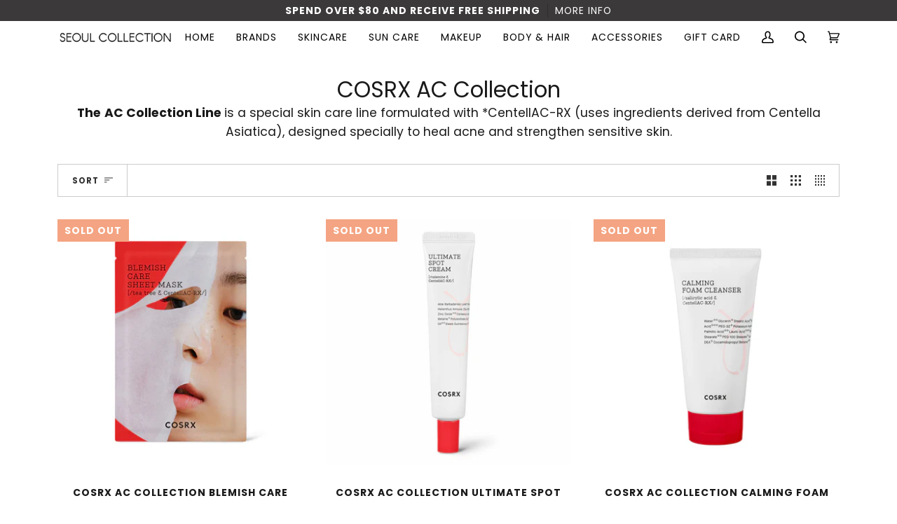

--- FILE ---
content_type: text/html; charset=utf-8
request_url: https://www.seoulcollection.com.au/collections/cosrx-ac-collection
body_size: 26654
content:
<!doctype html>
<html class="no-js" lang="en">
<head>
  <meta charset="utf-8">
  <meta http-equiv="X-UA-Compatible" content="IE=edge,chrome=1">
  <meta name="viewport" content="width=device-width,initial-scale=1">
  <meta name="theme-color" content="#585e71"><link rel="canonical" href="https://www.seoulcollection.com.au/collections/cosrx-ac-collection"><!-- ======================= Pipeline Theme V5.0.2 ========================= -->

  <link rel="preconnect" href="https://cdn.shopify.com" crossorigin>
  <link rel="preconnect" href="https://fonts.shopify.com" crossorigin>
  <link rel="preconnect" href="https://monorail-edge.shopifysvc.com" crossorigin>


  <link rel="preload" href="//www.seoulcollection.com.au/cdn/shop/t/16/assets/lazysizes.js?v=111431644619468174291613458829" as="script">
  <link rel="preload" href="//www.seoulcollection.com.au/cdn/shop/t/16/assets/vendor.js?v=137716196904437009191613458833" as="script">
  <link rel="preload" href="//www.seoulcollection.com.au/cdn/shop/t/16/assets/theme.js?v=77856187571631551301644640142" as="script">
  <link rel="preload" href="//www.seoulcollection.com.au/cdn/shop/t/16/assets/theme.css?v=66436175065797648901613458831" as="style"><!-- Title and description ================================================ -->
  
  <title>
    
    COSRX AC Collection
&ndash; Seoul Collection

  </title><meta name="description" content="The AC Collection Line is a special skin care line formulated with *CentellAC-RX (uses ingredients derived from Centella Asiatica), designed specially to heal acne and strengthen sensitive skin."><!-- /snippets/social-meta-tags.liquid --><meta property="og:site_name" content="Seoul Collection">
<meta property="og:url" content="https://www.seoulcollection.com.au/collections/cosrx-ac-collection">
<meta property="og:title" content="COSRX AC Collection">
<meta property="og:type" content="website">
<meta property="og:description" content="The AC Collection Line is a special skin care line formulated with *CentellAC-RX (uses ingredients derived from Centella Asiatica), designed specially to heal acne and strengthen sensitive skin.">


<meta name="twitter:site" content="@">
<meta name="twitter:card" content="summary_large_image">
<meta name="twitter:title" content="COSRX AC Collection">
<meta name="twitter:description" content="The AC Collection Line is a special skin care line formulated with *CentellAC-RX (uses ingredients derived from Centella Asiatica), designed specially to heal acne and strengthen sensitive skin.">
<!-- CSS ================================================================== -->
  
  <link href="//www.seoulcollection.com.au/cdn/shop/t/16/assets/font-settings.css?v=55923765700220346691764248421" rel="stylesheet" type="text/css" media="all" />

  
<style data-shopify>

:root {
/* ================ Product video ================ */

---color_video_bg: #f2f2f2;


/* ================ Color Variables ================ */

/* === Backgrounds ===*/
---color-bg: #ffffff;
---color-bg-accent: #f7f7f7;

/* === Text colors ===*/
---color-text-dark: #000000;
---color-text: #191919;
---color-text-light: #333333;

/* === Bright color ===*/
---color-primary: #f4a482;
---color-primary-hover: #fd6b2c;
---color-primary-fade: rgba(244, 164, 130, 0.05);
---color-primary-fade-hover: rgba(244, 164, 130, 0.1);---color-primary-opposite: #ffffff;

/* === Secondary/link Color ===*/
---color-secondary: #585e71;
---color-secondary-hover: #2d354f;
---color-secondary-fade: rgba(88, 94, 113, 0.05);
---color-secondary-fade-hover: rgba(88, 94, 113, 0.1);---color-secondary-opposite: #ffffff;

/* === Shades of grey ===*/
---color-a5:  rgba(0, 0, 0, 0.05);
---color-a10: rgba(0, 0, 0, 0.1);
---color-a20: rgba(0, 0, 0, 0.2);
---color-a35: rgba(0, 0, 0, 0.35);
---color-a50: rgba(0, 0, 0, 0.5);
---color-a80: rgba(0, 0, 0, 0.8);
---color-a90: rgba(0, 0, 0, 0.9);
---color-a95: rgba(0, 0, 0, 0.95);


/* ================ Inverted Color Variables ================ */

---inverse-bg: #2e3438;
---inverse-bg-accent: #222324;

/* === Text colors ===*/
---inverse-text-dark: #eeefef;
---inverse-text: #e2e3e3;
---inverse-text-light: #ffffff;

/* === Bright color ===*/
---inverse-primary: #fcd8c8;
---inverse-primary-hover: #ffa278;
---inverse-primary-fade: rgba(252, 216, 200, 0.05);
---inverse-primary-fade-hover: rgba(252, 216, 200, 0.1);---inverse-primary-opposite: #000000;


/* === Second Color ===*/
---inverse-secondary: #c6dae5;
---inverse-secondary-hover: #86bcd9;
---inverse-secondary-fade: rgba(198, 218, 229, 0.05);
---inverse-secondary-fade-hover: rgba(198, 218, 229, 0.1);---inverse-secondary-opposite: #000000;


/* === Shades of grey ===*/
---inverse-a5:  rgba(255, 255, 255, 0.05);
---inverse-a10: rgba(255, 255, 255, 0.1);
---inverse-a20: rgba(255, 255, 255, 0.2);
---inverse-a35: rgba(255, 255, 255, 0.3);
---inverse-a80: rgba(255, 255, 255, 0.8);
---inverse-a90: rgba(255, 255, 255, 0.9);
---inverse-a95: rgba(255, 255, 255, 0.95);


/* === Account Bar ===*/
---color-announcement-bg: #3b3939;
---color-announcement-text: #ffffff;

/* === Nav and dropdown link background ===*/
---color-nav: #ffffff;
---color-nav-text: #000000;
---color-nav-border: #ffffff;
---color-nav-a10: rgba(0, 0, 0, 0.1);
---color-nav-a50: rgba(0, 0, 0, 0.5);

/* === Site Footer ===*/
---color-footer-bg: #ffffff;
---color-footer-text: #000000;
---color-footer-a5: rgba(0, 0, 0, 0.05);
---color-footer-a15: rgba(0, 0, 0, 0.15);
---color-footer-a90: rgba(0, 0, 0, 0.9);

/* === Products ===*/
---color-bg-product: #ffffff;


/* === disabled form colors ===*/
---color-disabled-bg: #e6e6e6;
---color-disabled-text: #a6a6a6;

---inverse-disabled-bg: #43484c;
---inverse-disabled-text: #777b7e;

/* === Gallery padding === */
---gallery-padding: 32px;

/* === Button Radius === */
---button-radius: 10px;


/* ================ Typography ================ */

---font-stack-body: Poppins, sans-serif;
---font-style-body: normal;
---font-weight-body: 400;
---font-weight-body-bold: 700;
---font-adjust-body: 1.0;

---font-stack-heading: Poppins, sans-serif;
---font-style-heading: normal;
---font-weight-heading: 400;
---font-weight-heading-bold: 700;
---font-adjust-heading: 1.0;

  ---font-heading-space: initial;
  ---font-heading-caps: initial;


---font-stack-accent: Poppins, sans-serif;
---font-style-accent: normal;
---font-weight-accent: 400;
---font-weight-accent-bold: 700;
---font-adjust-accent: 1.25;

---ico-select: url('//www.seoulcollection.com.au/cdn/shop/t/16/assets/ico-select.svg?v=161322774361156881761613458846');

---url-zoom: url('//www.seoulcollection.com.au/cdn/shop/t/16/assets/cursor-zoom.svg?v=62094751757162256821613490932');
---url-zoom-2x: url('//www.seoulcollection.com.au/cdn/shop/t/16/assets/cursor-zoom-2x.svg?v=75342415213450007151613490932');

}

</style>

  <link href="//www.seoulcollection.com.au/cdn/shop/t/16/assets/theme.css?v=66436175065797648901613458831" rel="stylesheet" type="text/css" media="all" />

  <script>
    document.documentElement.className = document.documentElement.className.replace('no-js', 'js');
    var theme = {
      routes: {
        product_recommendations_url: '/recommendations/products',
        root_url: '/'
      },
      assets: {
        photoswipe: '//www.seoulcollection.com.au/cdn/shop/t/16/assets/photoswipe.js?v=40053551279037104431613458830',
        smoothscroll: '//www.seoulcollection.com.au/cdn/shop/t/16/assets/smoothscroll.js?v=37906625415260927261613458830',
        swatches: '//www.seoulcollection.com.au/cdn/shop/t/16/assets/swatches.json?v=3018878033003485901613458831',
        base: "//www.seoulcollection.com.au/cdn/shop/t/16/assets/"
      },
      strings: {
        swatchesKey: "Color, Colour",     
        addToCart: "Add to Cart",
        soldOut: "Sold Out",
        unavailable: "Unavailable",
        unitPrice: "Unit price",
        unitPriceSeparator: "per",        
        stockout: "All available stock is in cart"
      },
      settings: {
        swatches_enable: true
      },
      info: {
        name: 'pipeline'
      },
      moneyFormat: "${{amount}}",
      version: '5.0.2'
    }
  </script><!-- Theme Javascript ============================================================== -->
  <script src="//www.seoulcollection.com.au/cdn/shop/t/16/assets/lazysizes.js?v=111431644619468174291613458829" async="async"></script>
  <script src="//www.seoulcollection.com.au/cdn/shop/t/16/assets/vendor.js?v=137716196904437009191613458833" defer="defer"></script>
  <script src="//www.seoulcollection.com.au/cdn/shop/t/16/assets/theme.js?v=77856187571631551301644640142" defer="defer"></script>

  <script type="text/javascript">
    if (window.MSInputMethodContext && document.documentMode) {
      var scripts = document.getElementsByTagName('script')[0];
      var polyfill = document.createElement("script");
      polyfill.defer = true;
      polyfill.src = "//www.seoulcollection.com.au/cdn/shop/t/16/assets/ie11.js?v=144489047535103983231613458829";

      scripts.parentNode.insertBefore(polyfill, scripts);
    }
  </script>

  <!-- Shopify app scripts =========================================================== -->
  <script>window.performance && window.performance.mark && window.performance.mark('shopify.content_for_header.start');</script><meta name="google-site-verification" content="6qOSurrua9MUKUb8R6e17oXoNwfS1AxmfRFtUR9Ejrw">
<meta name="facebook-domain-verification" content="fsnn5mgarwk72d67rbb0l1b01k6r67">
<meta name="facebook-domain-verification" content="fsnn5mgarwk72d67rbb0l1b01k6r67">
<meta name="facebook-domain-verification" content="8jh0pwy9gswzc30pscnzik53k28f6a">
<meta id="shopify-digital-wallet" name="shopify-digital-wallet" content="/30677368877/digital_wallets/dialog">
<meta name="shopify-checkout-api-token" content="6d39fb50ecddd84a82939c82636c6aa3">
<meta id="in-context-paypal-metadata" data-shop-id="30677368877" data-venmo-supported="false" data-environment="production" data-locale="en_US" data-paypal-v4="true" data-currency="AUD">
<link rel="alternate" type="application/atom+xml" title="Feed" href="/collections/cosrx-ac-collection.atom" />
<link rel="alternate" type="application/json+oembed" href="https://www.seoulcollection.com.au/collections/cosrx-ac-collection.oembed">
<script async="async" src="/checkouts/internal/preloads.js?locale=en-AU"></script>
<link rel="preconnect" href="https://shop.app" crossorigin="anonymous">
<script async="async" src="https://shop.app/checkouts/internal/preloads.js?locale=en-AU&shop_id=30677368877" crossorigin="anonymous"></script>
<script id="apple-pay-shop-capabilities" type="application/json">{"shopId":30677368877,"countryCode":"AU","currencyCode":"AUD","merchantCapabilities":["supports3DS"],"merchantId":"gid:\/\/shopify\/Shop\/30677368877","merchantName":"Seoul Collection","requiredBillingContactFields":["postalAddress","email"],"requiredShippingContactFields":["postalAddress","email"],"shippingType":"shipping","supportedNetworks":["visa","masterCard"],"total":{"type":"pending","label":"Seoul Collection","amount":"1.00"},"shopifyPaymentsEnabled":true,"supportsSubscriptions":true}</script>
<script id="shopify-features" type="application/json">{"accessToken":"6d39fb50ecddd84a82939c82636c6aa3","betas":["rich-media-storefront-analytics"],"domain":"www.seoulcollection.com.au","predictiveSearch":true,"shopId":30677368877,"locale":"en"}</script>
<script>var Shopify = Shopify || {};
Shopify.shop = "the-face-shop-online.myshopify.com";
Shopify.locale = "en";
Shopify.currency = {"active":"AUD","rate":"1.0"};
Shopify.country = "AU";
Shopify.theme = {"name":"Pipeline","id":100865212461,"schema_name":"Pipeline","schema_version":"5.0.2","theme_store_id":739,"role":"main"};
Shopify.theme.handle = "null";
Shopify.theme.style = {"id":null,"handle":null};
Shopify.cdnHost = "www.seoulcollection.com.au/cdn";
Shopify.routes = Shopify.routes || {};
Shopify.routes.root = "/";</script>
<script type="module">!function(o){(o.Shopify=o.Shopify||{}).modules=!0}(window);</script>
<script>!function(o){function n(){var o=[];function n(){o.push(Array.prototype.slice.apply(arguments))}return n.q=o,n}var t=o.Shopify=o.Shopify||{};t.loadFeatures=n(),t.autoloadFeatures=n()}(window);</script>
<script>
  window.ShopifyPay = window.ShopifyPay || {};
  window.ShopifyPay.apiHost = "shop.app\/pay";
  window.ShopifyPay.redirectState = null;
</script>
<script id="shop-js-analytics" type="application/json">{"pageType":"collection"}</script>
<script defer="defer" async type="module" src="//www.seoulcollection.com.au/cdn/shopifycloud/shop-js/modules/v2/client.init-shop-cart-sync_BT-GjEfc.en.esm.js"></script>
<script defer="defer" async type="module" src="//www.seoulcollection.com.au/cdn/shopifycloud/shop-js/modules/v2/chunk.common_D58fp_Oc.esm.js"></script>
<script defer="defer" async type="module" src="//www.seoulcollection.com.au/cdn/shopifycloud/shop-js/modules/v2/chunk.modal_xMitdFEc.esm.js"></script>
<script type="module">
  await import("//www.seoulcollection.com.au/cdn/shopifycloud/shop-js/modules/v2/client.init-shop-cart-sync_BT-GjEfc.en.esm.js");
await import("//www.seoulcollection.com.au/cdn/shopifycloud/shop-js/modules/v2/chunk.common_D58fp_Oc.esm.js");
await import("//www.seoulcollection.com.au/cdn/shopifycloud/shop-js/modules/v2/chunk.modal_xMitdFEc.esm.js");

  window.Shopify.SignInWithShop?.initShopCartSync?.({"fedCMEnabled":true,"windoidEnabled":true});

</script>
<script>
  window.Shopify = window.Shopify || {};
  if (!window.Shopify.featureAssets) window.Shopify.featureAssets = {};
  window.Shopify.featureAssets['shop-js'] = {"shop-cart-sync":["modules/v2/client.shop-cart-sync_DZOKe7Ll.en.esm.js","modules/v2/chunk.common_D58fp_Oc.esm.js","modules/v2/chunk.modal_xMitdFEc.esm.js"],"init-fed-cm":["modules/v2/client.init-fed-cm_B6oLuCjv.en.esm.js","modules/v2/chunk.common_D58fp_Oc.esm.js","modules/v2/chunk.modal_xMitdFEc.esm.js"],"shop-cash-offers":["modules/v2/client.shop-cash-offers_D2sdYoxE.en.esm.js","modules/v2/chunk.common_D58fp_Oc.esm.js","modules/v2/chunk.modal_xMitdFEc.esm.js"],"shop-login-button":["modules/v2/client.shop-login-button_QeVjl5Y3.en.esm.js","modules/v2/chunk.common_D58fp_Oc.esm.js","modules/v2/chunk.modal_xMitdFEc.esm.js"],"pay-button":["modules/v2/client.pay-button_DXTOsIq6.en.esm.js","modules/v2/chunk.common_D58fp_Oc.esm.js","modules/v2/chunk.modal_xMitdFEc.esm.js"],"shop-button":["modules/v2/client.shop-button_DQZHx9pm.en.esm.js","modules/v2/chunk.common_D58fp_Oc.esm.js","modules/v2/chunk.modal_xMitdFEc.esm.js"],"avatar":["modules/v2/client.avatar_BTnouDA3.en.esm.js"],"init-windoid":["modules/v2/client.init-windoid_CR1B-cfM.en.esm.js","modules/v2/chunk.common_D58fp_Oc.esm.js","modules/v2/chunk.modal_xMitdFEc.esm.js"],"init-shop-for-new-customer-accounts":["modules/v2/client.init-shop-for-new-customer-accounts_C_vY_xzh.en.esm.js","modules/v2/client.shop-login-button_QeVjl5Y3.en.esm.js","modules/v2/chunk.common_D58fp_Oc.esm.js","modules/v2/chunk.modal_xMitdFEc.esm.js"],"init-shop-email-lookup-coordinator":["modules/v2/client.init-shop-email-lookup-coordinator_BI7n9ZSv.en.esm.js","modules/v2/chunk.common_D58fp_Oc.esm.js","modules/v2/chunk.modal_xMitdFEc.esm.js"],"init-shop-cart-sync":["modules/v2/client.init-shop-cart-sync_BT-GjEfc.en.esm.js","modules/v2/chunk.common_D58fp_Oc.esm.js","modules/v2/chunk.modal_xMitdFEc.esm.js"],"shop-toast-manager":["modules/v2/client.shop-toast-manager_DiYdP3xc.en.esm.js","modules/v2/chunk.common_D58fp_Oc.esm.js","modules/v2/chunk.modal_xMitdFEc.esm.js"],"init-customer-accounts":["modules/v2/client.init-customer-accounts_D9ZNqS-Q.en.esm.js","modules/v2/client.shop-login-button_QeVjl5Y3.en.esm.js","modules/v2/chunk.common_D58fp_Oc.esm.js","modules/v2/chunk.modal_xMitdFEc.esm.js"],"init-customer-accounts-sign-up":["modules/v2/client.init-customer-accounts-sign-up_iGw4briv.en.esm.js","modules/v2/client.shop-login-button_QeVjl5Y3.en.esm.js","modules/v2/chunk.common_D58fp_Oc.esm.js","modules/v2/chunk.modal_xMitdFEc.esm.js"],"shop-follow-button":["modules/v2/client.shop-follow-button_CqMgW2wH.en.esm.js","modules/v2/chunk.common_D58fp_Oc.esm.js","modules/v2/chunk.modal_xMitdFEc.esm.js"],"checkout-modal":["modules/v2/client.checkout-modal_xHeaAweL.en.esm.js","modules/v2/chunk.common_D58fp_Oc.esm.js","modules/v2/chunk.modal_xMitdFEc.esm.js"],"shop-login":["modules/v2/client.shop-login_D91U-Q7h.en.esm.js","modules/v2/chunk.common_D58fp_Oc.esm.js","modules/v2/chunk.modal_xMitdFEc.esm.js"],"lead-capture":["modules/v2/client.lead-capture_BJmE1dJe.en.esm.js","modules/v2/chunk.common_D58fp_Oc.esm.js","modules/v2/chunk.modal_xMitdFEc.esm.js"],"payment-terms":["modules/v2/client.payment-terms_Ci9AEqFq.en.esm.js","modules/v2/chunk.common_D58fp_Oc.esm.js","modules/v2/chunk.modal_xMitdFEc.esm.js"]};
</script>
<script id="__st">var __st={"a":30677368877,"offset":39600,"reqid":"0158383b-c5ea-4769-ad58-5404cf7ae488-1769307664","pageurl":"www.seoulcollection.com.au\/collections\/cosrx-ac-collection","u":"676a01c9596e","p":"collection","rtyp":"collection","rid":283041595437};</script>
<script>window.ShopifyPaypalV4VisibilityTracking = true;</script>
<script id="captcha-bootstrap">!function(){'use strict';const t='contact',e='account',n='new_comment',o=[[t,t],['blogs',n],['comments',n],[t,'customer']],c=[[e,'customer_login'],[e,'guest_login'],[e,'recover_customer_password'],[e,'create_customer']],r=t=>t.map((([t,e])=>`form[action*='/${t}']:not([data-nocaptcha='true']) input[name='form_type'][value='${e}']`)).join(','),a=t=>()=>t?[...document.querySelectorAll(t)].map((t=>t.form)):[];function s(){const t=[...o],e=r(t);return a(e)}const i='password',u='form_key',d=['recaptcha-v3-token','g-recaptcha-response','h-captcha-response',i],f=()=>{try{return window.sessionStorage}catch{return}},m='__shopify_v',_=t=>t.elements[u];function p(t,e,n=!1){try{const o=window.sessionStorage,c=JSON.parse(o.getItem(e)),{data:r}=function(t){const{data:e,action:n}=t;return t[m]||n?{data:e,action:n}:{data:t,action:n}}(c);for(const[e,n]of Object.entries(r))t.elements[e]&&(t.elements[e].value=n);n&&o.removeItem(e)}catch(o){console.error('form repopulation failed',{error:o})}}const l='form_type',E='cptcha';function T(t){t.dataset[E]=!0}const w=window,h=w.document,L='Shopify',v='ce_forms',y='captcha';let A=!1;((t,e)=>{const n=(g='f06e6c50-85a8-45c8-87d0-21a2b65856fe',I='https://cdn.shopify.com/shopifycloud/storefront-forms-hcaptcha/ce_storefront_forms_captcha_hcaptcha.v1.5.2.iife.js',D={infoText:'Protected by hCaptcha',privacyText:'Privacy',termsText:'Terms'},(t,e,n)=>{const o=w[L][v],c=o.bindForm;if(c)return c(t,g,e,D).then(n);var r;o.q.push([[t,g,e,D],n]),r=I,A||(h.body.append(Object.assign(h.createElement('script'),{id:'captcha-provider',async:!0,src:r})),A=!0)});var g,I,D;w[L]=w[L]||{},w[L][v]=w[L][v]||{},w[L][v].q=[],w[L][y]=w[L][y]||{},w[L][y].protect=function(t,e){n(t,void 0,e),T(t)},Object.freeze(w[L][y]),function(t,e,n,w,h,L){const[v,y,A,g]=function(t,e,n){const i=e?o:[],u=t?c:[],d=[...i,...u],f=r(d),m=r(i),_=r(d.filter((([t,e])=>n.includes(e))));return[a(f),a(m),a(_),s()]}(w,h,L),I=t=>{const e=t.target;return e instanceof HTMLFormElement?e:e&&e.form},D=t=>v().includes(t);t.addEventListener('submit',(t=>{const e=I(t);if(!e)return;const n=D(e)&&!e.dataset.hcaptchaBound&&!e.dataset.recaptchaBound,o=_(e),c=g().includes(e)&&(!o||!o.value);(n||c)&&t.preventDefault(),c&&!n&&(function(t){try{if(!f())return;!function(t){const e=f();if(!e)return;const n=_(t);if(!n)return;const o=n.value;o&&e.removeItem(o)}(t);const e=Array.from(Array(32),(()=>Math.random().toString(36)[2])).join('');!function(t,e){_(t)||t.append(Object.assign(document.createElement('input'),{type:'hidden',name:u})),t.elements[u].value=e}(t,e),function(t,e){const n=f();if(!n)return;const o=[...t.querySelectorAll(`input[type='${i}']`)].map((({name:t})=>t)),c=[...d,...o],r={};for(const[a,s]of new FormData(t).entries())c.includes(a)||(r[a]=s);n.setItem(e,JSON.stringify({[m]:1,action:t.action,data:r}))}(t,e)}catch(e){console.error('failed to persist form',e)}}(e),e.submit())}));const S=(t,e)=>{t&&!t.dataset[E]&&(n(t,e.some((e=>e===t))),T(t))};for(const o of['focusin','change'])t.addEventListener(o,(t=>{const e=I(t);D(e)&&S(e,y())}));const B=e.get('form_key'),M=e.get(l),P=B&&M;t.addEventListener('DOMContentLoaded',(()=>{const t=y();if(P)for(const e of t)e.elements[l].value===M&&p(e,B);[...new Set([...A(),...v().filter((t=>'true'===t.dataset.shopifyCaptcha))])].forEach((e=>S(e,t)))}))}(h,new URLSearchParams(w.location.search),n,t,e,['guest_login'])})(!0,!0)}();</script>
<script integrity="sha256-4kQ18oKyAcykRKYeNunJcIwy7WH5gtpwJnB7kiuLZ1E=" data-source-attribution="shopify.loadfeatures" defer="defer" src="//www.seoulcollection.com.au/cdn/shopifycloud/storefront/assets/storefront/load_feature-a0a9edcb.js" crossorigin="anonymous"></script>
<script crossorigin="anonymous" defer="defer" src="//www.seoulcollection.com.au/cdn/shopifycloud/storefront/assets/shopify_pay/storefront-65b4c6d7.js?v=20250812"></script>
<script data-source-attribution="shopify.dynamic_checkout.dynamic.init">var Shopify=Shopify||{};Shopify.PaymentButton=Shopify.PaymentButton||{isStorefrontPortableWallets:!0,init:function(){window.Shopify.PaymentButton.init=function(){};var t=document.createElement("script");t.src="https://www.seoulcollection.com.au/cdn/shopifycloud/portable-wallets/latest/portable-wallets.en.js",t.type="module",document.head.appendChild(t)}};
</script>
<script data-source-attribution="shopify.dynamic_checkout.buyer_consent">
  function portableWalletsHideBuyerConsent(e){var t=document.getElementById("shopify-buyer-consent"),n=document.getElementById("shopify-subscription-policy-button");t&&n&&(t.classList.add("hidden"),t.setAttribute("aria-hidden","true"),n.removeEventListener("click",e))}function portableWalletsShowBuyerConsent(e){var t=document.getElementById("shopify-buyer-consent"),n=document.getElementById("shopify-subscription-policy-button");t&&n&&(t.classList.remove("hidden"),t.removeAttribute("aria-hidden"),n.addEventListener("click",e))}window.Shopify?.PaymentButton&&(window.Shopify.PaymentButton.hideBuyerConsent=portableWalletsHideBuyerConsent,window.Shopify.PaymentButton.showBuyerConsent=portableWalletsShowBuyerConsent);
</script>
<script data-source-attribution="shopify.dynamic_checkout.cart.bootstrap">document.addEventListener("DOMContentLoaded",(function(){function t(){return document.querySelector("shopify-accelerated-checkout-cart, shopify-accelerated-checkout")}if(t())Shopify.PaymentButton.init();else{new MutationObserver((function(e,n){t()&&(Shopify.PaymentButton.init(),n.disconnect())})).observe(document.body,{childList:!0,subtree:!0})}}));
</script>
<link id="shopify-accelerated-checkout-styles" rel="stylesheet" media="screen" href="https://www.seoulcollection.com.au/cdn/shopifycloud/portable-wallets/latest/accelerated-checkout-backwards-compat.css" crossorigin="anonymous">
<style id="shopify-accelerated-checkout-cart">
        #shopify-buyer-consent {
  margin-top: 1em;
  display: inline-block;
  width: 100%;
}

#shopify-buyer-consent.hidden {
  display: none;
}

#shopify-subscription-policy-button {
  background: none;
  border: none;
  padding: 0;
  text-decoration: underline;
  font-size: inherit;
  cursor: pointer;
}

#shopify-subscription-policy-button::before {
  box-shadow: none;
}

      </style>

<script>window.performance && window.performance.mark && window.performance.mark('shopify.content_for_header.end');</script>
<link href="https://monorail-edge.shopifysvc.com" rel="dns-prefetch">
<script>(function(){if ("sendBeacon" in navigator && "performance" in window) {try {var session_token_from_headers = performance.getEntriesByType('navigation')[0].serverTiming.find(x => x.name == '_s').description;} catch {var session_token_from_headers = undefined;}var session_cookie_matches = document.cookie.match(/_shopify_s=([^;]*)/);var session_token_from_cookie = session_cookie_matches && session_cookie_matches.length === 2 ? session_cookie_matches[1] : "";var session_token = session_token_from_headers || session_token_from_cookie || "";function handle_abandonment_event(e) {var entries = performance.getEntries().filter(function(entry) {return /monorail-edge.shopifysvc.com/.test(entry.name);});if (!window.abandonment_tracked && entries.length === 0) {window.abandonment_tracked = true;var currentMs = Date.now();var navigation_start = performance.timing.navigationStart;var payload = {shop_id: 30677368877,url: window.location.href,navigation_start,duration: currentMs - navigation_start,session_token,page_type: "collection"};window.navigator.sendBeacon("https://monorail-edge.shopifysvc.com/v1/produce", JSON.stringify({schema_id: "online_store_buyer_site_abandonment/1.1",payload: payload,metadata: {event_created_at_ms: currentMs,event_sent_at_ms: currentMs}}));}}window.addEventListener('pagehide', handle_abandonment_event);}}());</script>
<script id="web-pixels-manager-setup">(function e(e,d,r,n,o){if(void 0===o&&(o={}),!Boolean(null===(a=null===(i=window.Shopify)||void 0===i?void 0:i.analytics)||void 0===a?void 0:a.replayQueue)){var i,a;window.Shopify=window.Shopify||{};var t=window.Shopify;t.analytics=t.analytics||{};var s=t.analytics;s.replayQueue=[],s.publish=function(e,d,r){return s.replayQueue.push([e,d,r]),!0};try{self.performance.mark("wpm:start")}catch(e){}var l=function(){var e={modern:/Edge?\/(1{2}[4-9]|1[2-9]\d|[2-9]\d{2}|\d{4,})\.\d+(\.\d+|)|Firefox\/(1{2}[4-9]|1[2-9]\d|[2-9]\d{2}|\d{4,})\.\d+(\.\d+|)|Chrom(ium|e)\/(9{2}|\d{3,})\.\d+(\.\d+|)|(Maci|X1{2}).+ Version\/(15\.\d+|(1[6-9]|[2-9]\d|\d{3,})\.\d+)([,.]\d+|)( \(\w+\)|)( Mobile\/\w+|) Safari\/|Chrome.+OPR\/(9{2}|\d{3,})\.\d+\.\d+|(CPU[ +]OS|iPhone[ +]OS|CPU[ +]iPhone|CPU IPhone OS|CPU iPad OS)[ +]+(15[._]\d+|(1[6-9]|[2-9]\d|\d{3,})[._]\d+)([._]\d+|)|Android:?[ /-](13[3-9]|1[4-9]\d|[2-9]\d{2}|\d{4,})(\.\d+|)(\.\d+|)|Android.+Firefox\/(13[5-9]|1[4-9]\d|[2-9]\d{2}|\d{4,})\.\d+(\.\d+|)|Android.+Chrom(ium|e)\/(13[3-9]|1[4-9]\d|[2-9]\d{2}|\d{4,})\.\d+(\.\d+|)|SamsungBrowser\/([2-9]\d|\d{3,})\.\d+/,legacy:/Edge?\/(1[6-9]|[2-9]\d|\d{3,})\.\d+(\.\d+|)|Firefox\/(5[4-9]|[6-9]\d|\d{3,})\.\d+(\.\d+|)|Chrom(ium|e)\/(5[1-9]|[6-9]\d|\d{3,})\.\d+(\.\d+|)([\d.]+$|.*Safari\/(?![\d.]+ Edge\/[\d.]+$))|(Maci|X1{2}).+ Version\/(10\.\d+|(1[1-9]|[2-9]\d|\d{3,})\.\d+)([,.]\d+|)( \(\w+\)|)( Mobile\/\w+|) Safari\/|Chrome.+OPR\/(3[89]|[4-9]\d|\d{3,})\.\d+\.\d+|(CPU[ +]OS|iPhone[ +]OS|CPU[ +]iPhone|CPU IPhone OS|CPU iPad OS)[ +]+(10[._]\d+|(1[1-9]|[2-9]\d|\d{3,})[._]\d+)([._]\d+|)|Android:?[ /-](13[3-9]|1[4-9]\d|[2-9]\d{2}|\d{4,})(\.\d+|)(\.\d+|)|Mobile Safari.+OPR\/([89]\d|\d{3,})\.\d+\.\d+|Android.+Firefox\/(13[5-9]|1[4-9]\d|[2-9]\d{2}|\d{4,})\.\d+(\.\d+|)|Android.+Chrom(ium|e)\/(13[3-9]|1[4-9]\d|[2-9]\d{2}|\d{4,})\.\d+(\.\d+|)|Android.+(UC? ?Browser|UCWEB|U3)[ /]?(15\.([5-9]|\d{2,})|(1[6-9]|[2-9]\d|\d{3,})\.\d+)\.\d+|SamsungBrowser\/(5\.\d+|([6-9]|\d{2,})\.\d+)|Android.+MQ{2}Browser\/(14(\.(9|\d{2,})|)|(1[5-9]|[2-9]\d|\d{3,})(\.\d+|))(\.\d+|)|K[Aa][Ii]OS\/(3\.\d+|([4-9]|\d{2,})\.\d+)(\.\d+|)/},d=e.modern,r=e.legacy,n=navigator.userAgent;return n.match(d)?"modern":n.match(r)?"legacy":"unknown"}(),u="modern"===l?"modern":"legacy",c=(null!=n?n:{modern:"",legacy:""})[u],f=function(e){return[e.baseUrl,"/wpm","/b",e.hashVersion,"modern"===e.buildTarget?"m":"l",".js"].join("")}({baseUrl:d,hashVersion:r,buildTarget:u}),m=function(e){var d=e.version,r=e.bundleTarget,n=e.surface,o=e.pageUrl,i=e.monorailEndpoint;return{emit:function(e){var a=e.status,t=e.errorMsg,s=(new Date).getTime(),l=JSON.stringify({metadata:{event_sent_at_ms:s},events:[{schema_id:"web_pixels_manager_load/3.1",payload:{version:d,bundle_target:r,page_url:o,status:a,surface:n,error_msg:t},metadata:{event_created_at_ms:s}}]});if(!i)return console&&console.warn&&console.warn("[Web Pixels Manager] No Monorail endpoint provided, skipping logging."),!1;try{return self.navigator.sendBeacon.bind(self.navigator)(i,l)}catch(e){}var u=new XMLHttpRequest;try{return u.open("POST",i,!0),u.setRequestHeader("Content-Type","text/plain"),u.send(l),!0}catch(e){return console&&console.warn&&console.warn("[Web Pixels Manager] Got an unhandled error while logging to Monorail."),!1}}}}({version:r,bundleTarget:l,surface:e.surface,pageUrl:self.location.href,monorailEndpoint:e.monorailEndpoint});try{o.browserTarget=l,function(e){var d=e.src,r=e.async,n=void 0===r||r,o=e.onload,i=e.onerror,a=e.sri,t=e.scriptDataAttributes,s=void 0===t?{}:t,l=document.createElement("script"),u=document.querySelector("head"),c=document.querySelector("body");if(l.async=n,l.src=d,a&&(l.integrity=a,l.crossOrigin="anonymous"),s)for(var f in s)if(Object.prototype.hasOwnProperty.call(s,f))try{l.dataset[f]=s[f]}catch(e){}if(o&&l.addEventListener("load",o),i&&l.addEventListener("error",i),u)u.appendChild(l);else{if(!c)throw new Error("Did not find a head or body element to append the script");c.appendChild(l)}}({src:f,async:!0,onload:function(){if(!function(){var e,d;return Boolean(null===(d=null===(e=window.Shopify)||void 0===e?void 0:e.analytics)||void 0===d?void 0:d.initialized)}()){var d=window.webPixelsManager.init(e)||void 0;if(d){var r=window.Shopify.analytics;r.replayQueue.forEach((function(e){var r=e[0],n=e[1],o=e[2];d.publishCustomEvent(r,n,o)})),r.replayQueue=[],r.publish=d.publishCustomEvent,r.visitor=d.visitor,r.initialized=!0}}},onerror:function(){return m.emit({status:"failed",errorMsg:"".concat(f," has failed to load")})},sri:function(e){var d=/^sha384-[A-Za-z0-9+/=]+$/;return"string"==typeof e&&d.test(e)}(c)?c:"",scriptDataAttributes:o}),m.emit({status:"loading"})}catch(e){m.emit({status:"failed",errorMsg:(null==e?void 0:e.message)||"Unknown error"})}}})({shopId: 30677368877,storefrontBaseUrl: "https://www.seoulcollection.com.au",extensionsBaseUrl: "https://extensions.shopifycdn.com/cdn/shopifycloud/web-pixels-manager",monorailEndpoint: "https://monorail-edge.shopifysvc.com/unstable/produce_batch",surface: "storefront-renderer",enabledBetaFlags: ["2dca8a86"],webPixelsConfigList: [{"id":"433782829","configuration":"{\"config\":\"{\\\"pixel_id\\\":\\\"G-QBMMBWGETQ\\\",\\\"target_country\\\":\\\"AU\\\",\\\"gtag_events\\\":[{\\\"type\\\":\\\"search\\\",\\\"action_label\\\":[\\\"G-QBMMBWGETQ\\\",\\\"AW-10931329766\\\/GCfFCNOhwtEDEOa1u9wo\\\"]},{\\\"type\\\":\\\"begin_checkout\\\",\\\"action_label\\\":[\\\"G-QBMMBWGETQ\\\",\\\"AW-10931329766\\\/XB3PCNChwtEDEOa1u9wo\\\"]},{\\\"type\\\":\\\"view_item\\\",\\\"action_label\\\":[\\\"G-QBMMBWGETQ\\\",\\\"AW-10931329766\\\/mSboCMqhwtEDEOa1u9wo\\\",\\\"MC-C4TDJBVL2F\\\"]},{\\\"type\\\":\\\"purchase\\\",\\\"action_label\\\":[\\\"G-QBMMBWGETQ\\\",\\\"AW-10931329766\\\/ikk-CM-gwtEDEOa1u9wo\\\",\\\"MC-C4TDJBVL2F\\\"]},{\\\"type\\\":\\\"page_view\\\",\\\"action_label\\\":[\\\"G-QBMMBWGETQ\\\",\\\"AW-10931329766\\\/d1QiCMygwtEDEOa1u9wo\\\",\\\"MC-C4TDJBVL2F\\\"]},{\\\"type\\\":\\\"add_payment_info\\\",\\\"action_label\\\":[\\\"G-QBMMBWGETQ\\\",\\\"AW-10931329766\\\/_OGUCNahwtEDEOa1u9wo\\\"]},{\\\"type\\\":\\\"add_to_cart\\\",\\\"action_label\\\":[\\\"G-QBMMBWGETQ\\\",\\\"AW-10931329766\\\/FaLBCM2hwtEDEOa1u9wo\\\"]}],\\\"enable_monitoring_mode\\\":false}\"}","eventPayloadVersion":"v1","runtimeContext":"OPEN","scriptVersion":"b2a88bafab3e21179ed38636efcd8a93","type":"APP","apiClientId":1780363,"privacyPurposes":[],"dataSharingAdjustments":{"protectedCustomerApprovalScopes":["read_customer_address","read_customer_email","read_customer_name","read_customer_personal_data","read_customer_phone"]}},{"id":"164495405","configuration":"{\"pixel_id\":\"1304678216770225\",\"pixel_type\":\"facebook_pixel\",\"metaapp_system_user_token\":\"-\"}","eventPayloadVersion":"v1","runtimeContext":"OPEN","scriptVersion":"ca16bc87fe92b6042fbaa3acc2fbdaa6","type":"APP","apiClientId":2329312,"privacyPurposes":["ANALYTICS","MARKETING","SALE_OF_DATA"],"dataSharingAdjustments":{"protectedCustomerApprovalScopes":["read_customer_address","read_customer_email","read_customer_name","read_customer_personal_data","read_customer_phone"]}},{"id":"shopify-app-pixel","configuration":"{}","eventPayloadVersion":"v1","runtimeContext":"STRICT","scriptVersion":"0450","apiClientId":"shopify-pixel","type":"APP","privacyPurposes":["ANALYTICS","MARKETING"]},{"id":"shopify-custom-pixel","eventPayloadVersion":"v1","runtimeContext":"LAX","scriptVersion":"0450","apiClientId":"shopify-pixel","type":"CUSTOM","privacyPurposes":["ANALYTICS","MARKETING"]}],isMerchantRequest: false,initData: {"shop":{"name":"Seoul Collection","paymentSettings":{"currencyCode":"AUD"},"myshopifyDomain":"the-face-shop-online.myshopify.com","countryCode":"AU","storefrontUrl":"https:\/\/www.seoulcollection.com.au"},"customer":null,"cart":null,"checkout":null,"productVariants":[],"purchasingCompany":null},},"https://www.seoulcollection.com.au/cdn","fcfee988w5aeb613cpc8e4bc33m6693e112",{"modern":"","legacy":""},{"shopId":"30677368877","storefrontBaseUrl":"https:\/\/www.seoulcollection.com.au","extensionBaseUrl":"https:\/\/extensions.shopifycdn.com\/cdn\/shopifycloud\/web-pixels-manager","surface":"storefront-renderer","enabledBetaFlags":"[\"2dca8a86\"]","isMerchantRequest":"false","hashVersion":"fcfee988w5aeb613cpc8e4bc33m6693e112","publish":"custom","events":"[[\"page_viewed\",{}],[\"collection_viewed\",{\"collection\":{\"id\":\"283041595437\",\"title\":\"COSRX AC Collection\",\"productVariants\":[{\"price\":{\"amount\":8.9,\"currencyCode\":\"AUD\"},\"product\":{\"title\":\"COSRX AC Collection Blemish Care Sheet Mask\",\"vendor\":\"Seoul Collection\",\"id\":\"7446160834605\",\"untranslatedTitle\":\"COSRX AC Collection Blemish Care Sheet Mask\",\"url\":\"\/products\/cosrx-ac-collection-blemish-care-sheet-mask\",\"type\":\"\"},\"id\":\"41614314766381\",\"image\":{\"src\":\"\/\/www.seoulcollection.com.au\/cdn\/shop\/products\/COSRXACCollectionBlemishCareSheetMaskNudieGlowAustralia_600x_0fd73e55-571a-4a27-bfdc-171ed3f0ca75.webp?v=1682130509\"},\"sku\":\"\",\"title\":\"Default Title\",\"untranslatedTitle\":\"Default Title\"},{\"price\":{\"amount\":27.9,\"currencyCode\":\"AUD\"},\"product\":{\"title\":\"COSRX AC Collection Ultimate Spot Cream\",\"vendor\":\"Seoul Collection\",\"id\":\"7602712150061\",\"untranslatedTitle\":\"COSRX AC Collection Ultimate Spot Cream\",\"url\":\"\/products\/cosrx-ac-collection-ultimate-spot-cream\",\"type\":\"\"},\"id\":\"41893408210989\",\"image\":{\"src\":\"\/\/www.seoulcollection.com.au\/cdn\/shop\/files\/9f22d075-c9dd-4ff1-ad00-88a2084d3e01.jpg?v=1700286612\"},\"sku\":\"\",\"title\":\"Default Title\",\"untranslatedTitle\":\"Default Title\"},{\"price\":{\"amount\":21.9,\"currencyCode\":\"AUD\"},\"product\":{\"title\":\"COSRX AC Collection Calming Foam Cleanser\",\"vendor\":\"Seoul Collection\",\"id\":\"7446161686573\",\"untranslatedTitle\":\"COSRX AC Collection Calming Foam Cleanser\",\"url\":\"\/products\/cosrx-ac-collection-calming-foam-cleanser\",\"type\":\"\"},\"id\":\"41614315913261\",\"image\":{\"src\":\"\/\/www.seoulcollection.com.au\/cdn\/shop\/products\/COSRXACCollectionCalmingFoamCleanserNudieGlowAustralia_600x_6d4d31bc-a9ef-4495-8f60-198c3e50bea9.webp?v=1682146105\"},\"sku\":\"\",\"title\":\"Default Title\",\"untranslatedTitle\":\"Default Title\"},{\"price\":{\"amount\":32.9,\"currencyCode\":\"AUD\"},\"product\":{\"title\":\"COSRX AC Collection Blemish Spot Drying Lotion\",\"vendor\":\"Seoul Collection\",\"id\":\"7446159392813\",\"untranslatedTitle\":\"COSRX AC Collection Blemish Spot Drying Lotion\",\"url\":\"\/products\/cosrx-ac-collection\",\"type\":\"\"},\"id\":\"41614311096365\",\"image\":{\"src\":\"\/\/www.seoulcollection.com.au\/cdn\/shop\/products\/125a445b04498d99969c9a37d9bfab8f.jpg?v=1682145012\"},\"sku\":\"\",\"title\":\"Default Title\",\"untranslatedTitle\":\"Default Title\"},{\"price\":{\"amount\":27.9,\"currencyCode\":\"AUD\"},\"product\":{\"title\":\"COSRX AC Collection Lightweight Soothing Moisturiser\",\"vendor\":\"Seoul Collection\",\"id\":\"7446159327277\",\"untranslatedTitle\":\"COSRX AC Collection Lightweight Soothing Moisturiser\",\"url\":\"\/products\/cosrx-ac-collection-lightweight-soothing-moisturiser\",\"type\":\"\"},\"id\":\"41614311030829\",\"image\":{\"src\":\"\/\/www.seoulcollection.com.au\/cdn\/shop\/products\/COSRX-AC-Collection-Lightweight-Soothing-Moisturizer-Nudie-Glow-Australia_600x_4a4a8cbe-9379-44b0-b3e2-4b74a356b9a5.webp?v=1682145678\"},\"sku\":\"\",\"title\":\"Default Title\",\"untranslatedTitle\":\"Default Title\"},{\"price\":{\"amount\":37.9,\"currencyCode\":\"AUD\"},\"product\":{\"title\":\"COSRX AC Collection Blemish Spot Clearing Serum\",\"vendor\":\"Seoul Collection\",\"id\":\"7446156083245\",\"untranslatedTitle\":\"COSRX AC Collection Blemish Spot Clearing Serum\",\"url\":\"\/products\/cosrx-ac-collection-blemish-spot-clearing-serum\",\"type\":\"\"},\"id\":\"41614301495341\",\"image\":{\"src\":\"\/\/www.seoulcollection.com.au\/cdn\/shop\/products\/COSRX-AC-Collection-Blemish-Spot-Clearing-Serum-Nudie-Glow-Australia_600x_3e0ad828-3c24-4c04-ae24-c160565f0d46.webp?v=1682140951\"},\"sku\":\"\",\"title\":\"Default Title\",\"untranslatedTitle\":\"Default Title\"},{\"price\":{\"amount\":32.0,\"currencyCode\":\"AUD\"},\"product\":{\"title\":\"COSRX AC Collection Calming Liquid Intensive\",\"vendor\":\"Seoul Collection\",\"id\":\"7445718728749\",\"untranslatedTitle\":\"COSRX AC Collection Calming Liquid Intensive\",\"url\":\"\/products\/cosrx-ac-collection-calming-liquid-intensive\",\"type\":\"\"},\"id\":\"41613042843693\",\"image\":{\"src\":\"\/\/www.seoulcollection.com.au\/cdn\/shop\/products\/ACIntensive1_800x1067_720x_d357844c-8d17-475a-8591-92e4255dd3c6.webp?v=1681097939\"},\"sku\":\"\",\"title\":\"Default Title\",\"untranslatedTitle\":\"Default Title\"},{\"price\":{\"amount\":32.0,\"currencyCode\":\"AUD\"},\"product\":{\"title\":\"COSRX AC Collection Calming Liquid Mild\",\"vendor\":\"Seoul Collection\",\"id\":\"7445714763821\",\"untranslatedTitle\":\"COSRX AC Collection Calming Liquid Mild\",\"url\":\"\/products\/cosrx-ac-collection-calming-liquid-mild\",\"type\":\"\"},\"id\":\"41613019578413\",\"image\":{\"src\":\"\/\/www.seoulcollection.com.au\/cdn\/shop\/products\/ACMild1_800x1067_540x_3664e9f4-5639-466c-a6bb-3b232d6c0541.webp?v=1681097665\"},\"sku\":\"\",\"title\":\"Default Title\",\"untranslatedTitle\":\"Default Title\"}]}}]]"});</script><script>
  window.ShopifyAnalytics = window.ShopifyAnalytics || {};
  window.ShopifyAnalytics.meta = window.ShopifyAnalytics.meta || {};
  window.ShopifyAnalytics.meta.currency = 'AUD';
  var meta = {"products":[{"id":7446160834605,"gid":"gid:\/\/shopify\/Product\/7446160834605","vendor":"Seoul Collection","type":"","handle":"cosrx-ac-collection-blemish-care-sheet-mask","variants":[{"id":41614314766381,"price":890,"name":"COSRX AC Collection Blemish Care Sheet Mask","public_title":null,"sku":""}],"remote":false},{"id":7602712150061,"gid":"gid:\/\/shopify\/Product\/7602712150061","vendor":"Seoul Collection","type":"","handle":"cosrx-ac-collection-ultimate-spot-cream","variants":[{"id":41893408210989,"price":2790,"name":"COSRX AC Collection Ultimate Spot Cream","public_title":null,"sku":""}],"remote":false},{"id":7446161686573,"gid":"gid:\/\/shopify\/Product\/7446161686573","vendor":"Seoul Collection","type":"","handle":"cosrx-ac-collection-calming-foam-cleanser","variants":[{"id":41614315913261,"price":2190,"name":"COSRX AC Collection Calming Foam Cleanser","public_title":null,"sku":""}],"remote":false},{"id":7446159392813,"gid":"gid:\/\/shopify\/Product\/7446159392813","vendor":"Seoul Collection","type":"","handle":"cosrx-ac-collection","variants":[{"id":41614311096365,"price":3290,"name":"COSRX AC Collection Blemish Spot Drying Lotion","public_title":null,"sku":""}],"remote":false},{"id":7446159327277,"gid":"gid:\/\/shopify\/Product\/7446159327277","vendor":"Seoul Collection","type":"","handle":"cosrx-ac-collection-lightweight-soothing-moisturiser","variants":[{"id":41614311030829,"price":2790,"name":"COSRX AC Collection Lightweight Soothing Moisturiser","public_title":null,"sku":""}],"remote":false},{"id":7446156083245,"gid":"gid:\/\/shopify\/Product\/7446156083245","vendor":"Seoul Collection","type":"","handle":"cosrx-ac-collection-blemish-spot-clearing-serum","variants":[{"id":41614301495341,"price":3790,"name":"COSRX AC Collection Blemish Spot Clearing Serum","public_title":null,"sku":""}],"remote":false},{"id":7445718728749,"gid":"gid:\/\/shopify\/Product\/7445718728749","vendor":"Seoul Collection","type":"","handle":"cosrx-ac-collection-calming-liquid-intensive","variants":[{"id":41613042843693,"price":3200,"name":"COSRX AC Collection Calming Liquid Intensive","public_title":null,"sku":""}],"remote":false},{"id":7445714763821,"gid":"gid:\/\/shopify\/Product\/7445714763821","vendor":"Seoul Collection","type":"","handle":"cosrx-ac-collection-calming-liquid-mild","variants":[{"id":41613019578413,"price":3200,"name":"COSRX AC Collection Calming Liquid Mild","public_title":null,"sku":""}],"remote":false}],"page":{"pageType":"collection","resourceType":"collection","resourceId":283041595437,"requestId":"0158383b-c5ea-4769-ad58-5404cf7ae488-1769307664"}};
  for (var attr in meta) {
    window.ShopifyAnalytics.meta[attr] = meta[attr];
  }
</script>
<script class="analytics">
  (function () {
    var customDocumentWrite = function(content) {
      var jquery = null;

      if (window.jQuery) {
        jquery = window.jQuery;
      } else if (window.Checkout && window.Checkout.$) {
        jquery = window.Checkout.$;
      }

      if (jquery) {
        jquery('body').append(content);
      }
    };

    var hasLoggedConversion = function(token) {
      if (token) {
        return document.cookie.indexOf('loggedConversion=' + token) !== -1;
      }
      return false;
    }

    var setCookieIfConversion = function(token) {
      if (token) {
        var twoMonthsFromNow = new Date(Date.now());
        twoMonthsFromNow.setMonth(twoMonthsFromNow.getMonth() + 2);

        document.cookie = 'loggedConversion=' + token + '; expires=' + twoMonthsFromNow;
      }
    }

    var trekkie = window.ShopifyAnalytics.lib = window.trekkie = window.trekkie || [];
    if (trekkie.integrations) {
      return;
    }
    trekkie.methods = [
      'identify',
      'page',
      'ready',
      'track',
      'trackForm',
      'trackLink'
    ];
    trekkie.factory = function(method) {
      return function() {
        var args = Array.prototype.slice.call(arguments);
        args.unshift(method);
        trekkie.push(args);
        return trekkie;
      };
    };
    for (var i = 0; i < trekkie.methods.length; i++) {
      var key = trekkie.methods[i];
      trekkie[key] = trekkie.factory(key);
    }
    trekkie.load = function(config) {
      trekkie.config = config || {};
      trekkie.config.initialDocumentCookie = document.cookie;
      var first = document.getElementsByTagName('script')[0];
      var script = document.createElement('script');
      script.type = 'text/javascript';
      script.onerror = function(e) {
        var scriptFallback = document.createElement('script');
        scriptFallback.type = 'text/javascript';
        scriptFallback.onerror = function(error) {
                var Monorail = {
      produce: function produce(monorailDomain, schemaId, payload) {
        var currentMs = new Date().getTime();
        var event = {
          schema_id: schemaId,
          payload: payload,
          metadata: {
            event_created_at_ms: currentMs,
            event_sent_at_ms: currentMs
          }
        };
        return Monorail.sendRequest("https://" + monorailDomain + "/v1/produce", JSON.stringify(event));
      },
      sendRequest: function sendRequest(endpointUrl, payload) {
        // Try the sendBeacon API
        if (window && window.navigator && typeof window.navigator.sendBeacon === 'function' && typeof window.Blob === 'function' && !Monorail.isIos12()) {
          var blobData = new window.Blob([payload], {
            type: 'text/plain'
          });

          if (window.navigator.sendBeacon(endpointUrl, blobData)) {
            return true;
          } // sendBeacon was not successful

        } // XHR beacon

        var xhr = new XMLHttpRequest();

        try {
          xhr.open('POST', endpointUrl);
          xhr.setRequestHeader('Content-Type', 'text/plain');
          xhr.send(payload);
        } catch (e) {
          console.log(e);
        }

        return false;
      },
      isIos12: function isIos12() {
        return window.navigator.userAgent.lastIndexOf('iPhone; CPU iPhone OS 12_') !== -1 || window.navigator.userAgent.lastIndexOf('iPad; CPU OS 12_') !== -1;
      }
    };
    Monorail.produce('monorail-edge.shopifysvc.com',
      'trekkie_storefront_load_errors/1.1',
      {shop_id: 30677368877,
      theme_id: 100865212461,
      app_name: "storefront",
      context_url: window.location.href,
      source_url: "//www.seoulcollection.com.au/cdn/s/trekkie.storefront.8d95595f799fbf7e1d32231b9a28fd43b70c67d3.min.js"});

        };
        scriptFallback.async = true;
        scriptFallback.src = '//www.seoulcollection.com.au/cdn/s/trekkie.storefront.8d95595f799fbf7e1d32231b9a28fd43b70c67d3.min.js';
        first.parentNode.insertBefore(scriptFallback, first);
      };
      script.async = true;
      script.src = '//www.seoulcollection.com.au/cdn/s/trekkie.storefront.8d95595f799fbf7e1d32231b9a28fd43b70c67d3.min.js';
      first.parentNode.insertBefore(script, first);
    };
    trekkie.load(
      {"Trekkie":{"appName":"storefront","development":false,"defaultAttributes":{"shopId":30677368877,"isMerchantRequest":null,"themeId":100865212461,"themeCityHash":"133561007450203115","contentLanguage":"en","currency":"AUD","eventMetadataId":"52ff7f9a-a7d3-4939-9f34-78b25870410b"},"isServerSideCookieWritingEnabled":true,"monorailRegion":"shop_domain","enabledBetaFlags":["65f19447"]},"Session Attribution":{},"S2S":{"facebookCapiEnabled":true,"source":"trekkie-storefront-renderer","apiClientId":580111}}
    );

    var loaded = false;
    trekkie.ready(function() {
      if (loaded) return;
      loaded = true;

      window.ShopifyAnalytics.lib = window.trekkie;

      var originalDocumentWrite = document.write;
      document.write = customDocumentWrite;
      try { window.ShopifyAnalytics.merchantGoogleAnalytics.call(this); } catch(error) {};
      document.write = originalDocumentWrite;

      window.ShopifyAnalytics.lib.page(null,{"pageType":"collection","resourceType":"collection","resourceId":283041595437,"requestId":"0158383b-c5ea-4769-ad58-5404cf7ae488-1769307664","shopifyEmitted":true});

      var match = window.location.pathname.match(/checkouts\/(.+)\/(thank_you|post_purchase)/)
      var token = match? match[1]: undefined;
      if (!hasLoggedConversion(token)) {
        setCookieIfConversion(token);
        window.ShopifyAnalytics.lib.track("Viewed Product Category",{"currency":"AUD","category":"Collection: cosrx-ac-collection","collectionName":"cosrx-ac-collection","collectionId":283041595437,"nonInteraction":true},undefined,undefined,{"shopifyEmitted":true});
      }
    });


        var eventsListenerScript = document.createElement('script');
        eventsListenerScript.async = true;
        eventsListenerScript.src = "//www.seoulcollection.com.au/cdn/shopifycloud/storefront/assets/shop_events_listener-3da45d37.js";
        document.getElementsByTagName('head')[0].appendChild(eventsListenerScript);

})();</script>
  <script>
  if (!window.ga || (window.ga && typeof window.ga !== 'function')) {
    window.ga = function ga() {
      (window.ga.q = window.ga.q || []).push(arguments);
      if (window.Shopify && window.Shopify.analytics && typeof window.Shopify.analytics.publish === 'function') {
        window.Shopify.analytics.publish("ga_stub_called", {}, {sendTo: "google_osp_migration"});
      }
      console.error("Shopify's Google Analytics stub called with:", Array.from(arguments), "\nSee https://help.shopify.com/manual/promoting-marketing/pixels/pixel-migration#google for more information.");
    };
    if (window.Shopify && window.Shopify.analytics && typeof window.Shopify.analytics.publish === 'function') {
      window.Shopify.analytics.publish("ga_stub_initialized", {}, {sendTo: "google_osp_migration"});
    }
  }
</script>
<script
  defer
  src="https://www.seoulcollection.com.au/cdn/shopifycloud/perf-kit/shopify-perf-kit-3.0.4.min.js"
  data-application="storefront-renderer"
  data-shop-id="30677368877"
  data-render-region="gcp-us-east1"
  data-page-type="collection"
  data-theme-instance-id="100865212461"
  data-theme-name="Pipeline"
  data-theme-version="5.0.2"
  data-monorail-region="shop_domain"
  data-resource-timing-sampling-rate="10"
  data-shs="true"
  data-shs-beacon="true"
  data-shs-export-with-fetch="true"
  data-shs-logs-sample-rate="1"
  data-shs-beacon-endpoint="https://www.seoulcollection.com.au/api/collect"
></script>
</head>

<body id="cosrx-ac-collection" class="template-collection" data-animations="true">

  <a class="in-page-link visually-hidden skip-link" href="#MainContent">Skip to content</a>

  <div id="shopify-section-announcement" class="shopify-section">
  <div class="announcement__wrapper"
    data-announcement-wrapper
    data-section-id="announcement"
    data-section-type="announcement">
    <div class="wrapper">
      <div class="announcement__bar"><div class="announcement__left"></div><div data-ticker-frame class="announcement__message">
            <div data-ticker-scale class="ticker--unloaded announcement__scale">
              <div data-ticker-text class="announcement__text">
              
                <a href="/pages/free-shipping-more-info">
                <span class="announcement__main">Spend over $80 and receive free shipping</span><span class="announcement__divider"></span><span class="announcement__more">More info</span>
                </a>
              
              </div>
            </div>
          </div>
          <div class="announcement__right"></div></div>
    </div>
  </div>



</div>
  <div id="shopify-section-header" class="shopify-section"><style> 
  :root { 
    ---color-nav-text-transparent: #000000; 
    --menu-height: calc(46px);
  } 
</style>













<div class="header__wrapper"
  data-header-wrapper
  data-header-transparent="false"
  data-header-sticky="sticky"
  data-header-style="split"
  data-section-id="header"
  data-section-type="header">

  <header class="theme__header" role="banner" data-header-height>
    <div class="wrapper">
      <div class="header__mobile">
        
    <div class="header__mobile__left">
      <button class="header__mobile__button"      
        data-drawer-toggle="hamburger"
        aria-label="Open menu" 
        aria-haspopup="true" 
        aria-expanded="false" 
        aria-controls="header-menu">
        <svg aria-hidden="true" focusable="false" role="presentation" class="icon icon-nav" viewBox="0 0 25 25"><path d="M0 4.062h25v2H0zm0 7h25v2H0zm0 7h25v2H0z"/></svg>
      </button>
    </div>
    
<div class="header__logo header__logo--image">
    <a class="header__logo__link" 
        href="/"
        style="width: 165px;">
      
<img data-src="//www.seoulcollection.com.au/cdn/shop/files/AdQUA_TFS_190919__2_2_a3136cee-6541-48b9-8646-6af094ad5ff8_{width}x.png?v=1613533880"
              class="lazyload logo__img logo__img--color"
              data-widths="[110, 160, 220, 320, 480, 540, 720, 900]"
              data-sizes="auto"
              data-aspectratio="10.0"
              alt="Seoul Collection">
      
      
    </a>
  </div>

    <div class="header__mobile__right">
      <a class="header__mobile__button"
        href="/cart">
        <svg aria-hidden="true" focusable="false" role="presentation" class="icon icon-cart" viewBox="0 0 25 25"><path d="M5.058 23a2 2 0 104.001-.001A2 2 0 005.058 23zm12.079 0c0 1.104.896 2 2 2s1.942-.896 1.942-2-.838-2-1.942-2-2 .896-2 2zM0 1a1 1 0 001 1h1.078l.894 3.341L5.058 13c0 .072.034.134.042.204l-1.018 4.58A.997.997 0 005.058 19h16.71a1 1 0 000-2H6.306l.458-2.061c.1.017.19.061.294.061h12.31c1.104 0 1.712-.218 2.244-1.5l3.248-6.964C25.423 4.75 24.186 4 23.079 4H5.058c-.157 0-.292.054-.438.088L3.844.772A1 1 0 002.87 0H1a1 1 0 00-1 1zm5.098 5H22.93l-3.192 6.798c-.038.086-.07.147-.094.19-.067.006-.113.012-.277.012H7.058v-.198l-.038-.195L5.098 6z"/></svg>
        <span class="visually-hidden">Cart</span>
        
  <span class="header__cart__status">
    <span data-header-cart-price="0">
      $0.00
    </span>
    <span data-header-cart-count="0">
      (0)
    </span>
    
<span data-header-cart-full="false"></span>
  </span>

      </a>
    </div>

      </div>
      <div data-header-desktop class="header__desktop header__desktop--split"><div  data-takes-space class="header__desktop__bar__l">
              
<div class="header__logo header__logo--image">
    <a class="header__logo__link" 
        href="/"
        style="width: 165px;">
      
<img data-src="//www.seoulcollection.com.au/cdn/shop/files/AdQUA_TFS_190919__2_2_a3136cee-6541-48b9-8646-6af094ad5ff8_{width}x.png?v=1613533880"
              class="lazyload logo__img logo__img--color"
              data-widths="[110, 160, 220, 320, 480, 540, 720, 900]"
              data-sizes="auto"
              data-aspectratio="10.0"
              alt="Seoul Collection">
      
      
    </a>
  </div>

            </div>
            <div  data-takes-space class="header__desktop__bar__r">
              <div class="header__desktop__bar__inline">
                
  <nav class="header__menu">
    <div class="header__menu__inner" data-text-items-wrapper>
      
        

<div class="menu__item  child"
  data-main-menu-text-item
  >
  <a href="/" data-top-link class="navlink navlink--toplevel">
    <span class="navtext">Home</span>
  </a>
  
</div>

      
        

<div class="menu__item  grandparent kids-10 "
  data-main-menu-text-item
   
    aria-haspopup="true" 
    aria-expanded="false"
    data-hover-disclosure-toggle="dropdown-14e79eefed024d73aa3fa99c4db88062"
    aria-controls="dropdown-14e79eefed024d73aa3fa99c4db88062"
  >
  <a href="/collections/skincare" data-top-link class="navlink navlink--toplevel">
    <span class="navtext">Brands</span>
  </a>
  
    <div class="header__dropdown"
      data-hover-disclosure
      id="dropdown-14e79eefed024d73aa3fa99c4db88062">
      <div class="header__dropdown__wrapper">
        <div class="header__dropdown__inner">
              
                <div class="dropdown__family">
                  <a href="/collections/the-face-shop" data-stagger-first class="navlink navlink--child">
                    <span class="navtext">The Face Shop</span>
                  </a>
                  
                    <a href="/collections/dr-belmeur" data-stagger-second class="navlink navlink--grandchild">
                      <span class="navtext">Dr. Belmeur</span>
                    </a>
                  
                    <a href="/collections/yehwadam" data-stagger-second class="navlink navlink--grandchild">
                      <span class="navtext">Yehwadam</span>
                    </a>
                  
                    <a href="/collections/white-seed" data-stagger-second class="navlink navlink--grandchild">
                      <span class="navtext">White Seed</span>
                    </a>
                  
                    <a href="/collections/rice-water-bright" data-stagger-second class="navlink navlink--grandchild">
                      <span class="navtext">Rice Water Bright Vegan</span>
                    </a>
                  
                    <a href="/collections/chia-seed-1" data-stagger-second class="navlink navlink--grandchild">
                      <span class="navtext">Chia Seed</span>
                    </a>
                  
                    <a href="/collections/mango-seed-1" data-stagger-second class="navlink navlink--grandchild">
                      <span class="navtext">Mango Seed</span>
                    </a>
                  
                    <a href="/collections/calendula-1" data-stagger-second class="navlink navlink--grandchild">
                      <span class="navtext">Calendula Essential</span>
                    </a>
                  
                    <a href="/collections/rice-ceramide" data-stagger-second class="navlink navlink--grandchild">
                      <span class="navtext">Rice &amp; Ceramide</span>
                    </a>
                  
                    <a href="/collections/the-therapy-essential" data-stagger-second class="navlink navlink--grandchild">
                      <span class="navtext">The Therapy</span>
                    </a>
                  
                    <a href="/collections/pomegranate-collagen" data-stagger-second class="navlink navlink--grandchild">
                      <span class="navtext">Pomegranate &amp; Collagen</span>
                    </a>
                  
                    <a href="/collections/tea-tree-1" data-stagger-second class="navlink navlink--grandchild">
                      <span class="navtext">Tea Tree</span>
                    </a>
                  
                    <a href="/collections/alltimate" data-stagger-second class="navlink navlink--grandchild">
                      <span class="navtext">Alltimate</span>
                    </a>
                  
                </div>
              
                <div class="dropdown__family">
                  <a href="/collections/beyond" data-stagger-first class="navlink navlink--child">
                    <span class="navtext">Beyond</span>
                  </a>
                  
                    <a href="/collections/beyond-phyto-aqua" data-stagger-second class="navlink navlink--grandchild">
                      <span class="navtext">Phyto Aqua</span>
                    </a>
                  
                    <a href="/collections/beyond-damage-repair" data-stagger-second class="navlink navlink--grandchild">
                      <span class="navtext">Damage Repair</span>
                    </a>
                  
                    <a href="/collections/beyond-deep-clean-cooling" data-stagger-second class="navlink navlink--grandchild">
                      <span class="navtext">Deep Clean Cooling</span>
                    </a>
                  
                    <a href="/collections/beyond-deep-moisture" data-stagger-second class="navlink navlink--grandchild">
                      <span class="navtext">Deep Moisture</span>
                    </a>
                  
                    <a href="/collections/beyond-healing-force-scalp-clinic" data-stagger-second class="navlink navlink--grandchild">
                      <span class="navtext">Healing Force Scalp Clinic</span>
                    </a>
                  
                    <a href="/collections/beyond-professional-defense" data-stagger-second class="navlink navlink--grandchild">
                      <span class="navtext">Professional Defense</span>
                    </a>
                  
                    <a href="/collections/beyond-revital" data-stagger-second class="navlink navlink--grandchild">
                      <span class="navtext">Revital</span>
                    </a>
                  
                    <a href="/collections/beyond-total-recovery" data-stagger-second class="navlink navlink--grandchild">
                      <span class="navtext">Total Recovery</span>
                    </a>
                  
                    <a href="/collections/beyond-argan-therapy" data-stagger-second class="navlink navlink--grandchild">
                      <span class="navtext">Argan Therapy</span>
                    </a>
                  
                </div>
              
                <div class="dropdown__family">
                  <a href="/collections/cosrx" data-stagger-first class="navlink navlink--child">
                    <span class="navtext">COSRX</span>
                  </a>
                  
                    <a href="/collections/cosrx-advanced-snail" data-stagger-second class="navlink navlink--grandchild">
                      <span class="navtext">Advanced Snail</span>
                    </a>
                  
                    <a href="/collections/cosrx-ac-collection" data-stagger-second class="navlink navlink--grandchild main-menu--active">
                      <span class="navtext">AC Collection</span>
                    </a>
                  
                    <a href="/collections/cosrx-full-fit" data-stagger-second class="navlink navlink--grandchild">
                      <span class="navtext">Full Fit</span>
                    </a>
                  
                    <a href="/collections/cosrx-the-rx" data-stagger-second class="navlink navlink--grandchild">
                      <span class="navtext">The RX</span>
                    </a>
                  
                    <a href="/collections/cosrx-aha-bha" data-stagger-second class="navlink navlink--grandchild">
                      <span class="navtext">AHA/BHA</span>
                    </a>
                  
                    <a href="/collections/cosrx-hydrium" data-stagger-second class="navlink navlink--grandchild">
                      <span class="navtext">Hydrium</span>
                    </a>
                  
                    <a href="/collections/cosrx-balancium" data-stagger-second class="navlink navlink--grandchild">
                      <span class="navtext">Balancium</span>
                    </a>
                  
                    <a href="/collections/cosrx-pure-fit" data-stagger-second class="navlink navlink--grandchild">
                      <span class="navtext">Pure Fit</span>
                    </a>
                  
                </div>
              
                <div class="dropdown__family">
                  <a href="/collections/beauty-of-joseon" data-stagger-first class="navlink navlink--child">
                    <span class="navtext">Beauty of Joseon</span>
                  </a>
                  
                </div>
              
                <div class="dropdown__family">
                  <a href="/collections/goodal" data-stagger-first class="navlink navlink--child">
                    <span class="navtext">Goodal</span>
                  </a>
                  
                </div>
              
                <div class="dropdown__family">
                  <a href="/collections/anua" data-stagger-first class="navlink navlink--child">
                    <span class="navtext">Anua</span>
                  </a>
                  
                </div>
              
                <div class="dropdown__family">
                  <a href="/collections/axis-y" data-stagger-first class="navlink navlink--child">
                    <span class="navtext">Axis-Y</span>
                  </a>
                  
                </div>
              
                <div class="dropdown__family">
                  <a href="/collections/the-history-of-whoo" data-stagger-first class="navlink navlink--child">
                    <span class="navtext">The History of Whoo</span>
                  </a>
                  
                </div>
              
                <div class="dropdown__family">
                  <a href="/collections/o-hui" data-stagger-first class="navlink navlink--child">
                    <span class="navtext">O HUI</span>
                  </a>
                  
                </div>
              
                <div class="dropdown__family">
                  <a href="/collections/bringgreen" data-stagger-first class="navlink navlink--child">
                    <span class="navtext">Bring Green</span>
                  </a>
                  
                </div>
              
                <div class="dropdown__family">
                  <a href="/collections/dr-g" data-stagger-first class="navlink navlink--child">
                    <span class="navtext">Dr.G</span>
                  </a>
                  
                </div>
              
                <div class="dropdown__family">
                  <a href="/collections/healing-bird" data-stagger-first class="navlink navlink--child">
                    <span class="navtext">Healing Bird</span>
                  </a>
                  
                </div>
              
                <div class="dropdown__family">
                  <a href="/collections/medicube" data-stagger-first class="navlink navlink--child">
                    <span class="navtext">Medicube</span>
                  </a>
                  
                </div>
              
                <div class="dropdown__family">
                  <a href="/collections/medipeel" data-stagger-first class="navlink navlink--child">
                    <span class="navtext">Medipeel</span>
                  </a>
                  
                </div>
              
                <div class="dropdown__family">
                  <a href="/collections/bioheal-boh" data-stagger-first class="navlink navlink--child">
                    <span class="navtext">BIOHEAL BOH</span>
                  </a>
                  
                </div>
              
                <div class="dropdown__family">
                  <a href="/collections/hanyul" data-stagger-first class="navlink navlink--child">
                    <span class="navtext">Hanyul</span>
                  </a>
                  
                </div>
              
                <div class="dropdown__family">
                  <a href="/collections/snp" data-stagger-first class="navlink navlink--child">
                    <span class="navtext">SNP</span>
                  </a>
                  
                </div>
              
                <div class="dropdown__family">
                  <a href="/collections/demar3" data-stagger-first class="navlink navlink--child">
                    <span class="navtext">DEMAR3</span>
                  </a>
                  
                </div>
              
                <div class="dropdown__family">
                  <a href="/collections/skinfood" data-stagger-first class="navlink navlink--child">
                    <span class="navtext">Skinfood</span>
                  </a>
                  
                </div>
              
            

             </div>
      </div>
    </div>
  
</div>

      
        

<div class="menu__item  grandparent kids-5 "
  data-main-menu-text-item
   
    aria-haspopup="true" 
    aria-expanded="false"
    data-hover-disclosure-toggle="dropdown-8b59492efe3f54be62230876108ec757"
    aria-controls="dropdown-8b59492efe3f54be62230876108ec757"
  >
  <a href="/pages/skin-care" data-top-link class="navlink navlink--toplevel">
    <span class="navtext">Skincare</span>
  </a>
  
    <div class="header__dropdown"
      data-hover-disclosure
      id="dropdown-8b59492efe3f54be62230876108ec757">
      <div class="header__dropdown__wrapper">
        <div class="header__dropdown__inner">
              
                <div class="dropdown__family">
                  <a href="/collections/skincare" data-stagger-first class="navlink navlink--child">
                    <span class="navtext">All Skincare</span>
                  </a>
                  
                    <a href="/collections/toner" data-stagger-second class="navlink navlink--grandchild">
                      <span class="navtext">Toner</span>
                    </a>
                  
                    <a href="/collections/ampoule-serum-essence" data-stagger-second class="navlink navlink--grandchild">
                      <span class="navtext">Ampoule/Serum/Essence</span>
                    </a>
                  
                    <a href="/collections/moisturiser" data-stagger-second class="navlink navlink--grandchild">
                      <span class="navtext">Moisturiser</span>
                    </a>
                  
                    <a href="/collections/eye-care" data-stagger-second class="navlink navlink--grandchild">
                      <span class="navtext">Eye Care</span>
                    </a>
                  
                    <a href="/collections/face-mist" data-stagger-second class="navlink navlink--grandchild">
                      <span class="navtext">Face Mist</span>
                    </a>
                  
                    <a href="/collections/face-oil" data-stagger-second class="navlink navlink--grandchild">
                      <span class="navtext">Face Oil</span>
                    </a>
                  
                    <a href="/collections/spot-care" data-stagger-second class="navlink navlink--grandchild">
                      <span class="navtext">Spot Care</span>
                    </a>
                  
                    <a href="/collections/toner-pads" data-stagger-second class="navlink navlink--grandchild">
                      <span class="navtext">Toner Pads</span>
                    </a>
                  
                    <a href="/collections/skincare-sets" data-stagger-second class="navlink navlink--grandchild">
                      <span class="navtext">Skincare Sets</span>
                    </a>
                  
                    <a href="/collections/trial-kits" data-stagger-second class="navlink navlink--grandchild">
                      <span class="navtext">Trial Kits</span>
                    </a>
                  
                </div>
              
                <div class="dropdown__family">
                  <a href="/pages/shop-by-skin-type" data-stagger-first class="navlink navlink--child">
                    <span class="navtext">Shop by Skin Type</span>
                  </a>
                  
                    <a href="/collections/dry-skin" data-stagger-second class="navlink navlink--grandchild">
                      <span class="navtext">Dry Skin</span>
                    </a>
                  
                    <a href="/collections/normal-skin" data-stagger-second class="navlink navlink--grandchild">
                      <span class="navtext">Normal Skin</span>
                    </a>
                  
                    <a href="/collections/combination-skin" data-stagger-second class="navlink navlink--grandchild">
                      <span class="navtext">Combination Skin</span>
                    </a>
                  
                    <a href="/collections/oily-skin" data-stagger-second class="navlink navlink--grandchild">
                      <span class="navtext">Oily Skin</span>
                    </a>
                  
                    <a href="/collections/sensitive-skin" data-stagger-second class="navlink navlink--grandchild">
                      <span class="navtext">Sensitive Skin</span>
                    </a>
                  
                    <a href="/collections/for-men" data-stagger-second class="navlink navlink--grandchild">
                      <span class="navtext">For Men</span>
                    </a>
                  
                </div>
              
                <div class="dropdown__family">
                  <a href="/pages/shop-by-skin-concern" data-stagger-first class="navlink navlink--child">
                    <span class="navtext">Shop by Skin Concern</span>
                  </a>
                  
                    <a href="/collections/tea-tree" data-stagger-second class="navlink navlink--grandchild">
                      <span class="navtext">Acne &amp; blemishes</span>
                    </a>
                  
                    <a href="/collections/anti-aging-skincare" data-stagger-second class="navlink navlink--grandchild">
                      <span class="navtext">Ageing</span>
                    </a>
                  
                    <a href="/collections/brightening-skincare" data-stagger-second class="navlink navlink--grandchild">
                      <span class="navtext">Pigmentation &amp; dullness</span>
                    </a>
                  
                    <a href="/collections/soothing" data-stagger-second class="navlink navlink--grandchild">
                      <span class="navtext">Redness</span>
                    </a>
                  
                    <a href="/collections/hydrating-moisturising/Skincare" data-stagger-second class="navlink navlink--grandchild">
                      <span class="navtext">Dehydrated &amp; dry</span>
                    </a>
                  
                </div>
              
                <div class="dropdown__family">
                  <a href="/collections/cleansing" data-stagger-first class="navlink navlink--child">
                    <span class="navtext">Cleansing</span>
                  </a>
                  
                    <a href="/collections/foaming-cleanser" data-stagger-second class="navlink navlink--grandchild">
                      <span class="navtext">Foaming Cleanser</span>
                    </a>
                  
                    <a href="/collections/cleansing-wipes" data-stagger-second class="navlink navlink--grandchild">
                      <span class="navtext">Cleansing Wipes</span>
                    </a>
                  
                    <a href="/collections/cleansing-water" data-stagger-second class="navlink navlink--grandchild">
                      <span class="navtext">Cleansing Water</span>
                    </a>
                  
                    <a href="/collections/cleansing-oil" data-stagger-second class="navlink navlink--grandchild">
                      <span class="navtext">Cleansing Oil</span>
                    </a>
                  
                    <a href="/collections/cleansing-cream-milk" data-stagger-second class="navlink navlink--grandchild">
                      <span class="navtext">Cleansing Cream/Balm/Milk</span>
                    </a>
                  
                    <a href="/collections/lip-eye-makeup-remover" data-stagger-second class="navlink navlink--grandchild">
                      <span class="navtext">Lip &amp; Eye Makeup Remover</span>
                    </a>
                  
                    <a href="/collections/exfoliator-and-scrub" data-stagger-second class="navlink navlink--grandchild">
                      <span class="navtext">Exfoliator/Scrub</span>
                    </a>
                  
                </div>
              
                <div class="dropdown__family">
                  <a href="/collections/mask" data-stagger-first class="navlink navlink--child">
                    <span class="navtext">Mask</span>
                  </a>
                  
                    <a href="/collections/mask-sheet" data-stagger-second class="navlink navlink--grandchild">
                      <span class="navtext">Mask Sheet</span>
                    </a>
                  
                    <a href="/collections/peel-off-mask" data-stagger-second class="navlink navlink--grandchild">
                      <span class="navtext">Peel-off Mask</span>
                    </a>
                  
                    <a href="/collections/wash-off-mask" data-stagger-second class="navlink navlink--grandchild">
                      <span class="navtext">Wash-off Mask</span>
                    </a>
                  
                    <a href="/collections/sleeping-mask" data-stagger-second class="navlink navlink--grandchild">
                      <span class="navtext">Sleeping Mask</span>
                    </a>
                  
                    <a href="/collections/hand-foot-mask" data-stagger-second class="navlink navlink--grandchild">
                      <span class="navtext">Hand &amp; Foot Mask</span>
                    </a>
                  
                    <a href="/collections/body-patches" data-stagger-second class="navlink navlink--grandchild">
                      <span class="navtext">Lip/Eye/Neck/Cheek Patches</span>
                    </a>
                  
                </div>
              
            

             </div>
      </div>
    </div>
  
</div>

      
        

<div class="menu__item  child"
  data-main-menu-text-item
  >
  <a href="/collections/sun-protection" data-top-link class="navlink navlink--toplevel">
    <span class="navtext">Sun Care</span>
  </a>
  
</div>

      
        

<div class="menu__item  grandparent kids-3 "
  data-main-menu-text-item
   
    aria-haspopup="true" 
    aria-expanded="false"
    data-hover-disclosure-toggle="dropdown-b46f7e4e8d6044b1c065ddf8697aeabe"
    aria-controls="dropdown-b46f7e4e8d6044b1c065ddf8697aeabe"
  >
  <a href="/collections/face-makeup" data-top-link class="navlink navlink--toplevel">
    <span class="navtext">Makeup</span>
  </a>
  
    <div class="header__dropdown"
      data-hover-disclosure
      id="dropdown-b46f7e4e8d6044b1c065ddf8697aeabe">
      <div class="header__dropdown__wrapper">
        <div class="header__dropdown__inner">
              
                <div class="dropdown__family">
                  <a href="/collections/face-makeup" data-stagger-first class="navlink navlink--child">
                    <span class="navtext">Face</span>
                  </a>
                  
                    <a href="/collections/makeup-base-primer" data-stagger-second class="navlink navlink--grandchild">
                      <span class="navtext">Makeup Base/Primer</span>
                    </a>
                  
                    <a href="/collections/foundation-bb-cream-cc-cream" data-stagger-second class="navlink navlink--grandchild">
                      <span class="navtext">Foundation/BB Cream/CC Cream</span>
                    </a>
                  
                    <a href="/collections/cushion" data-stagger-second class="navlink navlink--grandchild">
                      <span class="navtext">Cushion</span>
                    </a>
                  
                    <a href="/collections/concealer" data-stagger-second class="navlink navlink--grandchild">
                      <span class="navtext">Concealer</span>
                    </a>
                  
                    <a href="/collections/powder" data-stagger-second class="navlink navlink--grandchild">
                      <span class="navtext">Powder</span>
                    </a>
                  
                    <a href="/collections/blush" data-stagger-second class="navlink navlink--grandchild">
                      <span class="navtext">Blush/Highlighter</span>
                    </a>
                  
                </div>
              
                <div class="dropdown__family">
                  <a href="/collections/lip-makeup" data-stagger-first class="navlink navlink--child">
                    <span class="navtext">Lip</span>
                  </a>
                  
                    <a href="/collections/lip-care" data-stagger-second class="navlink navlink--grandchild">
                      <span class="navtext">Lip Care</span>
                    </a>
                  
                    <a href="/collections/lip-tint" data-stagger-second class="navlink navlink--grandchild">
                      <span class="navtext">Lip Tint</span>
                    </a>
                  
                    <a href="/collections/lip-gloss" data-stagger-second class="navlink navlink--grandchild">
                      <span class="navtext">Lip Gloss</span>
                    </a>
                  
                    <a href="/collections/lipstick" data-stagger-second class="navlink navlink--grandchild">
                      <span class="navtext">Lipstick</span>
                    </a>
                  
                </div>
              
                <div class="dropdown__family">
                  <a href="/collections/eye-makeup" data-stagger-first class="navlink navlink--child">
                    <span class="navtext">Eye</span>
                  </a>
                  
                    <a href="/collections/eyeliner" data-stagger-second class="navlink navlink--grandchild">
                      <span class="navtext">Eyeliner</span>
                    </a>
                  
                    <a href="/collections/mascara" data-stagger-second class="navlink navlink--grandchild">
                      <span class="navtext">Mascara</span>
                    </a>
                  
                    <a href="/collections/eyeshadow" data-stagger-second class="navlink navlink--grandchild">
                      <span class="navtext">Eyeshadow</span>
                    </a>
                  
                    <a href="/collections/eyebrow-pencil-powder-mascara" data-stagger-second class="navlink navlink--grandchild">
                      <span class="navtext">Eyebrow Pencil/Powder/Mascara</span>
                    </a>
                  
                </div>
              
            

             </div>
      </div>
    </div>
  
</div>

      
        

<div class="menu__item  grandparent kids-3 "
  data-main-menu-text-item
   
    aria-haspopup="true" 
    aria-expanded="false"
    data-hover-disclosure-toggle="dropdown-3d5ab3fb5622c109a6daa2244de5b133"
    aria-controls="dropdown-3d5ab3fb5622c109a6daa2244de5b133"
  >
  <a href="/collections/body-hair" data-top-link class="navlink navlink--toplevel">
    <span class="navtext">Body &amp; Hair</span>
  </a>
  
    <div class="header__dropdown"
      data-hover-disclosure
      id="dropdown-3d5ab3fb5622c109a6daa2244de5b133">
      <div class="header__dropdown__wrapper">
        <div class="header__dropdown__inner">
              
                <div class="dropdown__family">
                  <a href="/collections/hair-care" data-stagger-first class="navlink navlink--child">
                    <span class="navtext">Hair Care</span>
                  </a>
                  
                    <a href="/collections/hair-shampoo" data-stagger-second class="navlink navlink--grandchild">
                      <span class="navtext">Hair Shampoo</span>
                    </a>
                  
                    <a href="/collections/hair-conditioner" data-stagger-second class="navlink navlink--grandchild">
                      <span class="navtext">Hair Conditioner</span>
                    </a>
                  
                    <a href="/collections/hair-scalp-treatment" data-stagger-second class="navlink navlink--grandchild">
                      <span class="navtext">Hair/Scalp Treatment</span>
                    </a>
                  
                    <a href="/collections/hair-essence-serum" data-stagger-second class="navlink navlink--grandchild">
                      <span class="navtext">Hair Essence/Serum</span>
                    </a>
                  
                    <a href="/collections/hair-mist-fragrance" data-stagger-second class="navlink navlink--grandchild">
                      <span class="navtext">Hair Mist/Fragrance</span>
                    </a>
                  
                    <a href="/collections/hair-styling" data-stagger-second class="navlink navlink--grandchild">
                      <span class="navtext">Hair Styling</span>
                    </a>
                  
                </div>
              
                <div class="dropdown__family">
                  <a href="/collections/body-care" data-stagger-first class="navlink navlink--child">
                    <span class="navtext">Body Care</span>
                  </a>
                  
                    <a href="/collections/body-exfoliator-and-scrub" data-stagger-second class="navlink navlink--grandchild">
                      <span class="navtext">Body Exfoliator/Scrub</span>
                    </a>
                  
                    <a href="/collections/body-wash" data-stagger-second class="navlink navlink--grandchild">
                      <span class="navtext">Body Wash</span>
                    </a>
                  
                    <a href="/collections/body-moisturiser" data-stagger-second class="navlink navlink--grandchild">
                      <span class="navtext">Body Moisturiser</span>
                    </a>
                  
                    <a href="/collections/body-mist-fragrance" data-stagger-second class="navlink navlink--grandchild">
                      <span class="navtext">Body Mist/Fragrance</span>
                    </a>
                  
                    <a href="/collections/body-oil" data-stagger-second class="navlink navlink--grandchild">
                      <span class="navtext">Body Oil</span>
                    </a>
                  
                    <a href="/collections/body-sets" data-stagger-second class="navlink navlink--grandchild">
                      <span class="navtext">Body Sets</span>
                    </a>
                  
                </div>
              
                <div class="dropdown__family">
                  <a href="/collections/hand-foot-care" data-stagger-first class="navlink navlink--child">
                    <span class="navtext">Hand &amp; Foot Care</span>
                  </a>
                  
                    <a href="/collections/hand-cream" data-stagger-second class="navlink navlink--grandchild">
                      <span class="navtext">Hand/Foot Cream</span>
                    </a>
                  
                    <a href="/collections/foot-scrub" data-stagger-second class="navlink navlink--grandchild">
                      <span class="navtext">Hand/Foot Scrub</span>
                    </a>
                  
                    <a href="/collections/hand-foot-mask" data-stagger-second class="navlink navlink--grandchild">
                      <span class="navtext">Hand/Foot Mask</span>
                    </a>
                  
                    <a href="/collections/nail-care" data-stagger-second class="navlink navlink--grandchild">
                      <span class="navtext">Nail Care</span>
                    </a>
                  
                </div>
              
            

             </div>
      </div>
    </div>
  
</div>

      
        

<div class="menu__item  child"
  data-main-menu-text-item
  >
  <a href="/collections/accessories" data-top-link class="navlink navlink--toplevel">
    <span class="navtext">Accessories</span>
  </a>
  
</div>

      
        

<div class="menu__item  child"
  data-main-menu-text-item
  >
  <a href="/products/seoul-collection-gift-card" data-top-link class="navlink navlink--toplevel">
    <span class="navtext">GIFT CARD</span>
  </a>
  
</div>

      
      <div class="hover__bar"></div>
      <div class="hover__bg"></div>
    </div>
  </nav>

                
<div class="header__desktop__buttons header__desktop__buttons--icons" >

    
      <div class="header__desktop__button" >
        <a href="/account" class="navlink">
          
            <svg aria-hidden="true" focusable="false" role="presentation" class="icon icon-account" viewBox="0 0 16 16"><path d="M10.713 8.771c.31.112.53.191.743.27.555.204.985.372 1.367.539 1.229.535 1.993 1.055 2.418 1.885.464.937.722 1.958.758 2.997.03.84-.662 1.538-1.524 1.538H1.525c-.862 0-1.554-.697-1.524-1.538a7.36 7.36 0 01.767-3.016c.416-.811 1.18-1.33 2.41-1.866a25.25 25.25 0 011.366-.54l.972-.35a1.42 1.42 0 00-.006-.072c-.937-1.086-1.369-2.267-1.369-4.17C4.141 1.756 5.517 0 8.003 0c2.485 0 3.856 1.755 3.856 4.448 0 2.03-.492 3.237-1.563 4.386.169-.18.197-.253.207-.305a1.2 1.2 0 00-.019.16l.228.082zm-9.188 5.742h12.95a5.88 5.88 0 00-.608-2.402c-.428-.835-2.214-1.414-4.46-2.224-.608-.218-.509-1.765-.24-2.053.631-.677 1.166-1.471 1.166-3.386 0-1.934-.782-2.96-2.33-2.96-1.549 0-2.336 1.026-2.336 2.96 0 1.915.534 2.709 1.165 3.386.27.288.369 1.833-.238 2.053-2.245.81-4.033 1.389-4.462 2.224a5.88 5.88 0 00-.607 2.402z"/></svg>
            <span class="visually-hidden">My Account</span>
          
        </a>
      </div>
    

    
      <div class="header__desktop__button" >
        <a href="/search" class="navlink" data-popdown-toggle="search-popdown">
          
            <svg aria-hidden="true" focusable="false" role="presentation" class="icon icon-search" viewBox="0 0 16 16"><path d="M16 14.864L14.863 16l-4.24-4.241a6.406 6.406 0 01-4.048 1.392 6.61 6.61 0 01-4.65-1.925A6.493 6.493 0 01.5 9.098 6.51 6.51 0 010 6.575a6.536 6.536 0 011.922-4.652A6.62 6.62 0 014.062.5 6.52 6.52 0 016.575 0 6.5 6.5 0 019.1.5c.8.332 1.51.806 2.129 1.423a6.454 6.454 0 011.436 2.13 6.54 6.54 0 01.498 2.522c0 1.503-.468 2.853-1.4 4.048L16 14.864zM3.053 10.091c.973.972 2.147 1.461 3.522 1.461 1.378 0 2.551-.489 3.525-1.461.968-.967 1.45-2.138 1.45-3.514 0-1.37-.482-2.545-1.45-3.524-.981-.968-2.154-1.45-3.525-1.45-1.376 0-2.547.483-3.513 1.45-.973.973-1.46 2.146-1.46 3.523 0 1.375.483 2.548 1.45 3.515z"/></svg>
            <span class="visually-hidden">Search</span>
          
        </a>
      </div>
    

    <div class="header__desktop__button" >
      <a href="/cart" class="navlink navlink--cart">
        
          <svg aria-hidden="true" focusable="false" role="presentation" class="icon icon-cart" viewBox="0 0 25 25"><path d="M5.058 23a2 2 0 104.001-.001A2 2 0 005.058 23zm12.079 0c0 1.104.896 2 2 2s1.942-.896 1.942-2-.838-2-1.942-2-2 .896-2 2zM0 1a1 1 0 001 1h1.078l.894 3.341L5.058 13c0 .072.034.134.042.204l-1.018 4.58A.997.997 0 005.058 19h16.71a1 1 0 000-2H6.306l.458-2.061c.1.017.19.061.294.061h12.31c1.104 0 1.712-.218 2.244-1.5l3.248-6.964C25.423 4.75 24.186 4 23.079 4H5.058c-.157 0-.292.054-.438.088L3.844.772A1 1 0 002.87 0H1a1 1 0 00-1 1zm5.098 5H22.93l-3.192 6.798c-.038.086-.07.147-.094.19-.067.006-.113.012-.277.012H7.058v-.198l-.038-.195L5.098 6z"/></svg>
          <span class="visually-hidden">Cart</span>
          
  <span class="header__cart__status">
    <span data-header-cart-price="0">
      $0.00
    </span>
    <span data-header-cart-count="0">
      (0)
    </span>
    
<span data-header-cart-full="false"></span>
  </span>

        
      </a>
    </div>

  </div>

              </div>
            </div></div>
    </div>
  </header>
  
  <nav class="drawer header__drawer display-none" 
    data-drawer="hamburger"
    aria-label="Main menu" 
    id="header-menu">
    <div class="drawer__content">
      <div class="drawer__top">


        <div class="drawer__top__left"><form method="post" action="/localization" id="localization-form-drawer" accept-charset="UTF-8" class="header__drawer__selects" enctype="multipart/form-data"><input type="hidden" name="form_type" value="localization" /><input type="hidden" name="utf8" value="✓" /><input type="hidden" name="_method" value="put" /><input type="hidden" name="return_to" value="/collections/cosrx-ac-collection" /><div class="popout--navbar">
                <h2 class="visually-hidden" id="currency-drawer">
                  Currency
                </h2>
                <div class="popout" data-popout>
                  <button type="button" class="popout__toggle" aria-expanded="false" aria-controls="currency-list-drawer" aria-describedby="currency-drawer" data-popout-toggle>
                    AUD $<svg aria-hidden="true" focusable="false" role="presentation" class="icon icon--wide icon-arrow-down" viewBox="0 0 30 17"><path fill-rule="evenodd" d="M0 3.235L3.525 0l11.473 10.509L26.473 0 30 3.235 14.998 17z"/></svg></button>
                  <ul id="currency-list-drawer" class="popout-list" data-popout-list>
                    
                      <li class="popout-list__item ">
                        <a class="popout-list__option" href="#"  data-value="AED" data-popout-option>
                          <span>AED د.إ</span>
                        </a>
                      </li>
                      <li class="popout-list__item ">
                        <a class="popout-list__option" href="#"  data-value="AFN" data-popout-option>
                          <span>AFN ؋</span>
                        </a>
                      </li>
                      <li class="popout-list__item ">
                        <a class="popout-list__option" href="#"  data-value="ALL" data-popout-option>
                          <span>ALL L</span>
                        </a>
                      </li>
                      <li class="popout-list__item ">
                        <a class="popout-list__option" href="#"  data-value="AMD" data-popout-option>
                          <span>AMD դր.</span>
                        </a>
                      </li>
                      <li class="popout-list__item ">
                        <a class="popout-list__option" href="#"  data-value="ANG" data-popout-option>
                          <span>ANG ƒ</span>
                        </a>
                      </li>
                      <li class="popout-list__item popout-list__item--current">
                        <a class="popout-list__option" href="#" aria-current="true" data-value="AUD" data-popout-option>
                          <span>AUD $</span>
                        </a>
                      </li>
                      <li class="popout-list__item ">
                        <a class="popout-list__option" href="#"  data-value="AWG" data-popout-option>
                          <span>AWG ƒ</span>
                        </a>
                      </li>
                      <li class="popout-list__item ">
                        <a class="popout-list__option" href="#"  data-value="AZN" data-popout-option>
                          <span>AZN ₼</span>
                        </a>
                      </li>
                      <li class="popout-list__item ">
                        <a class="popout-list__option" href="#"  data-value="BAM" data-popout-option>
                          <span>BAM КМ</span>
                        </a>
                      </li>
                      <li class="popout-list__item ">
                        <a class="popout-list__option" href="#"  data-value="BBD" data-popout-option>
                          <span>BBD $</span>
                        </a>
                      </li>
                      <li class="popout-list__item ">
                        <a class="popout-list__option" href="#"  data-value="BDT" data-popout-option>
                          <span>BDT ৳</span>
                        </a>
                      </li>
                      <li class="popout-list__item ">
                        <a class="popout-list__option" href="#"  data-value="BIF" data-popout-option>
                          <span>BIF Fr</span>
                        </a>
                      </li>
                      <li class="popout-list__item ">
                        <a class="popout-list__option" href="#"  data-value="BND" data-popout-option>
                          <span>BND $</span>
                        </a>
                      </li>
                      <li class="popout-list__item ">
                        <a class="popout-list__option" href="#"  data-value="BOB" data-popout-option>
                          <span>BOB Bs.</span>
                        </a>
                      </li>
                      <li class="popout-list__item ">
                        <a class="popout-list__option" href="#"  data-value="BSD" data-popout-option>
                          <span>BSD $</span>
                        </a>
                      </li>
                      <li class="popout-list__item ">
                        <a class="popout-list__option" href="#"  data-value="BWP" data-popout-option>
                          <span>BWP P</span>
                        </a>
                      </li>
                      <li class="popout-list__item ">
                        <a class="popout-list__option" href="#"  data-value="BZD" data-popout-option>
                          <span>BZD $</span>
                        </a>
                      </li>
                      <li class="popout-list__item ">
                        <a class="popout-list__option" href="#"  data-value="CAD" data-popout-option>
                          <span>CAD $</span>
                        </a>
                      </li>
                      <li class="popout-list__item ">
                        <a class="popout-list__option" href="#"  data-value="CDF" data-popout-option>
                          <span>CDF Fr</span>
                        </a>
                      </li>
                      <li class="popout-list__item ">
                        <a class="popout-list__option" href="#"  data-value="CHF" data-popout-option>
                          <span>CHF CHF</span>
                        </a>
                      </li>
                      <li class="popout-list__item ">
                        <a class="popout-list__option" href="#"  data-value="CNY" data-popout-option>
                          <span>CNY ¥</span>
                        </a>
                      </li>
                      <li class="popout-list__item ">
                        <a class="popout-list__option" href="#"  data-value="CRC" data-popout-option>
                          <span>CRC ₡</span>
                        </a>
                      </li>
                      <li class="popout-list__item ">
                        <a class="popout-list__option" href="#"  data-value="CVE" data-popout-option>
                          <span>CVE $</span>
                        </a>
                      </li>
                      <li class="popout-list__item ">
                        <a class="popout-list__option" href="#"  data-value="CZK" data-popout-option>
                          <span>CZK Kč</span>
                        </a>
                      </li>
                      <li class="popout-list__item ">
                        <a class="popout-list__option" href="#"  data-value="DJF" data-popout-option>
                          <span>DJF Fdj</span>
                        </a>
                      </li>
                      <li class="popout-list__item ">
                        <a class="popout-list__option" href="#"  data-value="DKK" data-popout-option>
                          <span>DKK kr.</span>
                        </a>
                      </li>
                      <li class="popout-list__item ">
                        <a class="popout-list__option" href="#"  data-value="DOP" data-popout-option>
                          <span>DOP $</span>
                        </a>
                      </li>
                      <li class="popout-list__item ">
                        <a class="popout-list__option" href="#"  data-value="DZD" data-popout-option>
                          <span>DZD د.ج</span>
                        </a>
                      </li>
                      <li class="popout-list__item ">
                        <a class="popout-list__option" href="#"  data-value="EGP" data-popout-option>
                          <span>EGP ج.م</span>
                        </a>
                      </li>
                      <li class="popout-list__item ">
                        <a class="popout-list__option" href="#"  data-value="ETB" data-popout-option>
                          <span>ETB Br</span>
                        </a>
                      </li>
                      <li class="popout-list__item ">
                        <a class="popout-list__option" href="#"  data-value="EUR" data-popout-option>
                          <span>EUR €</span>
                        </a>
                      </li>
                      <li class="popout-list__item ">
                        <a class="popout-list__option" href="#"  data-value="FJD" data-popout-option>
                          <span>FJD $</span>
                        </a>
                      </li>
                      <li class="popout-list__item ">
                        <a class="popout-list__option" href="#"  data-value="FKP" data-popout-option>
                          <span>FKP £</span>
                        </a>
                      </li>
                      <li class="popout-list__item ">
                        <a class="popout-list__option" href="#"  data-value="GBP" data-popout-option>
                          <span>GBP £</span>
                        </a>
                      </li>
                      <li class="popout-list__item ">
                        <a class="popout-list__option" href="#"  data-value="GMD" data-popout-option>
                          <span>GMD D</span>
                        </a>
                      </li>
                      <li class="popout-list__item ">
                        <a class="popout-list__option" href="#"  data-value="GNF" data-popout-option>
                          <span>GNF Fr</span>
                        </a>
                      </li>
                      <li class="popout-list__item ">
                        <a class="popout-list__option" href="#"  data-value="GTQ" data-popout-option>
                          <span>GTQ Q</span>
                        </a>
                      </li>
                      <li class="popout-list__item ">
                        <a class="popout-list__option" href="#"  data-value="GYD" data-popout-option>
                          <span>GYD $</span>
                        </a>
                      </li>
                      <li class="popout-list__item ">
                        <a class="popout-list__option" href="#"  data-value="HKD" data-popout-option>
                          <span>HKD $</span>
                        </a>
                      </li>
                      <li class="popout-list__item ">
                        <a class="popout-list__option" href="#"  data-value="HNL" data-popout-option>
                          <span>HNL L</span>
                        </a>
                      </li>
                      <li class="popout-list__item ">
                        <a class="popout-list__option" href="#"  data-value="HUF" data-popout-option>
                          <span>HUF Ft</span>
                        </a>
                      </li>
                      <li class="popout-list__item ">
                        <a class="popout-list__option" href="#"  data-value="IDR" data-popout-option>
                          <span>IDR Rp</span>
                        </a>
                      </li>
                      <li class="popout-list__item ">
                        <a class="popout-list__option" href="#"  data-value="ILS" data-popout-option>
                          <span>ILS ₪</span>
                        </a>
                      </li>
                      <li class="popout-list__item ">
                        <a class="popout-list__option" href="#"  data-value="INR" data-popout-option>
                          <span>INR ₹</span>
                        </a>
                      </li>
                      <li class="popout-list__item ">
                        <a class="popout-list__option" href="#"  data-value="ISK" data-popout-option>
                          <span>ISK kr</span>
                        </a>
                      </li>
                      <li class="popout-list__item ">
                        <a class="popout-list__option" href="#"  data-value="JMD" data-popout-option>
                          <span>JMD $</span>
                        </a>
                      </li>
                      <li class="popout-list__item ">
                        <a class="popout-list__option" href="#"  data-value="JPY" data-popout-option>
                          <span>JPY ¥</span>
                        </a>
                      </li>
                      <li class="popout-list__item ">
                        <a class="popout-list__option" href="#"  data-value="KES" data-popout-option>
                          <span>KES KSh</span>
                        </a>
                      </li>
                      <li class="popout-list__item ">
                        <a class="popout-list__option" href="#"  data-value="KGS" data-popout-option>
                          <span>KGS som</span>
                        </a>
                      </li>
                      <li class="popout-list__item ">
                        <a class="popout-list__option" href="#"  data-value="KHR" data-popout-option>
                          <span>KHR ៛</span>
                        </a>
                      </li>
                      <li class="popout-list__item ">
                        <a class="popout-list__option" href="#"  data-value="KMF" data-popout-option>
                          <span>KMF Fr</span>
                        </a>
                      </li>
                      <li class="popout-list__item ">
                        <a class="popout-list__option" href="#"  data-value="KRW" data-popout-option>
                          <span>KRW ₩</span>
                        </a>
                      </li>
                      <li class="popout-list__item ">
                        <a class="popout-list__option" href="#"  data-value="KYD" data-popout-option>
                          <span>KYD $</span>
                        </a>
                      </li>
                      <li class="popout-list__item ">
                        <a class="popout-list__option" href="#"  data-value="KZT" data-popout-option>
                          <span>KZT ₸</span>
                        </a>
                      </li>
                      <li class="popout-list__item ">
                        <a class="popout-list__option" href="#"  data-value="LAK" data-popout-option>
                          <span>LAK ₭</span>
                        </a>
                      </li>
                      <li class="popout-list__item ">
                        <a class="popout-list__option" href="#"  data-value="LBP" data-popout-option>
                          <span>LBP ل.ل</span>
                        </a>
                      </li>
                      <li class="popout-list__item ">
                        <a class="popout-list__option" href="#"  data-value="LKR" data-popout-option>
                          <span>LKR ₨</span>
                        </a>
                      </li>
                      <li class="popout-list__item ">
                        <a class="popout-list__option" href="#"  data-value="MAD" data-popout-option>
                          <span>MAD د.م.</span>
                        </a>
                      </li>
                      <li class="popout-list__item ">
                        <a class="popout-list__option" href="#"  data-value="MDL" data-popout-option>
                          <span>MDL L</span>
                        </a>
                      </li>
                      <li class="popout-list__item ">
                        <a class="popout-list__option" href="#"  data-value="MKD" data-popout-option>
                          <span>MKD ден</span>
                        </a>
                      </li>
                      <li class="popout-list__item ">
                        <a class="popout-list__option" href="#"  data-value="MMK" data-popout-option>
                          <span>MMK K</span>
                        </a>
                      </li>
                      <li class="popout-list__item ">
                        <a class="popout-list__option" href="#"  data-value="MNT" data-popout-option>
                          <span>MNT ₮</span>
                        </a>
                      </li>
                      <li class="popout-list__item ">
                        <a class="popout-list__option" href="#"  data-value="MOP" data-popout-option>
                          <span>MOP P</span>
                        </a>
                      </li>
                      <li class="popout-list__item ">
                        <a class="popout-list__option" href="#"  data-value="MUR" data-popout-option>
                          <span>MUR ₨</span>
                        </a>
                      </li>
                      <li class="popout-list__item ">
                        <a class="popout-list__option" href="#"  data-value="MVR" data-popout-option>
                          <span>MVR MVR</span>
                        </a>
                      </li>
                      <li class="popout-list__item ">
                        <a class="popout-list__option" href="#"  data-value="MWK" data-popout-option>
                          <span>MWK MK</span>
                        </a>
                      </li>
                      <li class="popout-list__item ">
                        <a class="popout-list__option" href="#"  data-value="MYR" data-popout-option>
                          <span>MYR RM</span>
                        </a>
                      </li>
                      <li class="popout-list__item ">
                        <a class="popout-list__option" href="#"  data-value="NGN" data-popout-option>
                          <span>NGN ₦</span>
                        </a>
                      </li>
                      <li class="popout-list__item ">
                        <a class="popout-list__option" href="#"  data-value="NIO" data-popout-option>
                          <span>NIO C$</span>
                        </a>
                      </li>
                      <li class="popout-list__item ">
                        <a class="popout-list__option" href="#"  data-value="NPR" data-popout-option>
                          <span>NPR Rs.</span>
                        </a>
                      </li>
                      <li class="popout-list__item ">
                        <a class="popout-list__option" href="#"  data-value="NZD" data-popout-option>
                          <span>NZD $</span>
                        </a>
                      </li>
                      <li class="popout-list__item ">
                        <a class="popout-list__option" href="#"  data-value="PEN" data-popout-option>
                          <span>PEN S/</span>
                        </a>
                      </li>
                      <li class="popout-list__item ">
                        <a class="popout-list__option" href="#"  data-value="PGK" data-popout-option>
                          <span>PGK K</span>
                        </a>
                      </li>
                      <li class="popout-list__item ">
                        <a class="popout-list__option" href="#"  data-value="PHP" data-popout-option>
                          <span>PHP ₱</span>
                        </a>
                      </li>
                      <li class="popout-list__item ">
                        <a class="popout-list__option" href="#"  data-value="PKR" data-popout-option>
                          <span>PKR ₨</span>
                        </a>
                      </li>
                      <li class="popout-list__item ">
                        <a class="popout-list__option" href="#"  data-value="PLN" data-popout-option>
                          <span>PLN zł</span>
                        </a>
                      </li>
                      <li class="popout-list__item ">
                        <a class="popout-list__option" href="#"  data-value="PYG" data-popout-option>
                          <span>PYG ₲</span>
                        </a>
                      </li>
                      <li class="popout-list__item ">
                        <a class="popout-list__option" href="#"  data-value="QAR" data-popout-option>
                          <span>QAR ر.ق</span>
                        </a>
                      </li>
                      <li class="popout-list__item ">
                        <a class="popout-list__option" href="#"  data-value="RON" data-popout-option>
                          <span>RON Lei</span>
                        </a>
                      </li>
                      <li class="popout-list__item ">
                        <a class="popout-list__option" href="#"  data-value="RSD" data-popout-option>
                          <span>RSD РСД</span>
                        </a>
                      </li>
                      <li class="popout-list__item ">
                        <a class="popout-list__option" href="#"  data-value="RWF" data-popout-option>
                          <span>RWF FRw</span>
                        </a>
                      </li>
                      <li class="popout-list__item ">
                        <a class="popout-list__option" href="#"  data-value="SAR" data-popout-option>
                          <span>SAR ر.س</span>
                        </a>
                      </li>
                      <li class="popout-list__item ">
                        <a class="popout-list__option" href="#"  data-value="SBD" data-popout-option>
                          <span>SBD $</span>
                        </a>
                      </li>
                      <li class="popout-list__item ">
                        <a class="popout-list__option" href="#"  data-value="SEK" data-popout-option>
                          <span>SEK kr</span>
                        </a>
                      </li>
                      <li class="popout-list__item ">
                        <a class="popout-list__option" href="#"  data-value="SGD" data-popout-option>
                          <span>SGD $</span>
                        </a>
                      </li>
                      <li class="popout-list__item ">
                        <a class="popout-list__option" href="#"  data-value="SHP" data-popout-option>
                          <span>SHP £</span>
                        </a>
                      </li>
                      <li class="popout-list__item ">
                        <a class="popout-list__option" href="#"  data-value="SLL" data-popout-option>
                          <span>SLL Le</span>
                        </a>
                      </li>
                      <li class="popout-list__item ">
                        <a class="popout-list__option" href="#"  data-value="STD" data-popout-option>
                          <span>STD Db</span>
                        </a>
                      </li>
                      <li class="popout-list__item ">
                        <a class="popout-list__option" href="#"  data-value="THB" data-popout-option>
                          <span>THB ฿</span>
                        </a>
                      </li>
                      <li class="popout-list__item ">
                        <a class="popout-list__option" href="#"  data-value="TJS" data-popout-option>
                          <span>TJS ЅМ</span>
                        </a>
                      </li>
                      <li class="popout-list__item ">
                        <a class="popout-list__option" href="#"  data-value="TOP" data-popout-option>
                          <span>TOP T$</span>
                        </a>
                      </li>
                      <li class="popout-list__item ">
                        <a class="popout-list__option" href="#"  data-value="TTD" data-popout-option>
                          <span>TTD $</span>
                        </a>
                      </li>
                      <li class="popout-list__item ">
                        <a class="popout-list__option" href="#"  data-value="TWD" data-popout-option>
                          <span>TWD $</span>
                        </a>
                      </li>
                      <li class="popout-list__item ">
                        <a class="popout-list__option" href="#"  data-value="TZS" data-popout-option>
                          <span>TZS Sh</span>
                        </a>
                      </li>
                      <li class="popout-list__item ">
                        <a class="popout-list__option" href="#"  data-value="UAH" data-popout-option>
                          <span>UAH ₴</span>
                        </a>
                      </li>
                      <li class="popout-list__item ">
                        <a class="popout-list__option" href="#"  data-value="UGX" data-popout-option>
                          <span>UGX USh</span>
                        </a>
                      </li>
                      <li class="popout-list__item ">
                        <a class="popout-list__option" href="#"  data-value="USD" data-popout-option>
                          <span>USD $</span>
                        </a>
                      </li>
                      <li class="popout-list__item ">
                        <a class="popout-list__option" href="#"  data-value="UYU" data-popout-option>
                          <span>UYU $U</span>
                        </a>
                      </li>
                      <li class="popout-list__item ">
                        <a class="popout-list__option" href="#"  data-value="UZS" data-popout-option>
                          <span>UZS so'm</span>
                        </a>
                      </li>
                      <li class="popout-list__item ">
                        <a class="popout-list__option" href="#"  data-value="VND" data-popout-option>
                          <span>VND ₫</span>
                        </a>
                      </li>
                      <li class="popout-list__item ">
                        <a class="popout-list__option" href="#"  data-value="VUV" data-popout-option>
                          <span>VUV Vt</span>
                        </a>
                      </li>
                      <li class="popout-list__item ">
                        <a class="popout-list__option" href="#"  data-value="WST" data-popout-option>
                          <span>WST T</span>
                        </a>
                      </li>
                      <li class="popout-list__item ">
                        <a class="popout-list__option" href="#"  data-value="XAF" data-popout-option>
                          <span>XAF CFA</span>
                        </a>
                      </li>
                      <li class="popout-list__item ">
                        <a class="popout-list__option" href="#"  data-value="XCD" data-popout-option>
                          <span>XCD $</span>
                        </a>
                      </li>
                      <li class="popout-list__item ">
                        <a class="popout-list__option" href="#"  data-value="XOF" data-popout-option>
                          <span>XOF Fr</span>
                        </a>
                      </li>
                      <li class="popout-list__item ">
                        <a class="popout-list__option" href="#"  data-value="XPF" data-popout-option>
                          <span>XPF Fr</span>
                        </a>
                      </li>
                      <li class="popout-list__item ">
                        <a class="popout-list__option" href="#"  data-value="YER" data-popout-option>
                          <span>YER ﷼</span>
                        </a>
                      </li></ul>
                  <input type="hidden" name="currency_code" id="CurrencySelectorDrawer" value="AUD" data-popout-input/>
                </div>
              </div></form><a class="drawer__account" href="/account">
              <svg aria-hidden="true" focusable="false" role="presentation" class="icon icon-account" viewBox="0 0 16 16"><path d="M10.713 8.771c.31.112.53.191.743.27.555.204.985.372 1.367.539 1.229.535 1.993 1.055 2.418 1.885.464.937.722 1.958.758 2.997.03.84-.662 1.538-1.524 1.538H1.525c-.862 0-1.554-.697-1.524-1.538a7.36 7.36 0 01.767-3.016c.416-.811 1.18-1.33 2.41-1.866a25.25 25.25 0 011.366-.54l.972-.35a1.42 1.42 0 00-.006-.072c-.937-1.086-1.369-2.267-1.369-4.17C4.141 1.756 5.517 0 8.003 0c2.485 0 3.856 1.755 3.856 4.448 0 2.03-.492 3.237-1.563 4.386.169-.18.197-.253.207-.305a1.2 1.2 0 00-.019.16l.228.082zm-9.188 5.742h12.95a5.88 5.88 0 00-.608-2.402c-.428-.835-2.214-1.414-4.46-2.224-.608-.218-.509-1.765-.24-2.053.631-.677 1.166-1.471 1.166-3.386 0-1.934-.782-2.96-2.33-2.96-1.549 0-2.336 1.026-2.336 2.96 0 1.915.534 2.709 1.165 3.386.27.288.369 1.833-.238 2.053-2.245.81-4.033 1.389-4.462 2.224a5.88 5.88 0 00-.607 2.402z"/></svg>
              <span class="visually-hidden">My Account</span>
            </a></div>

        <button class="drawer__button"
          data-drawer-toggle="hamburger"  
          aria-label="Close">
          <svg aria-hidden="true" focusable="false" role="presentation" class="icon icon-close" viewBox="0 0 15 15"><g fill-rule="evenodd"><path d="M2.06 1l12.02 12.021-1.06 1.061L1 2.062z"/><path d="M1 13.02L13.022 1l1.061 1.06-12.02 12.02z"/></g></svg>
        </button>
      </div>
      
        <div class="drawer__search">
          <form class="search--navbar"
            action="/search"
            method="get"
            role="search">
            <input type="search"
            name="q" 
            value="" 
            placeholder="Search..." 
            aria-label="Search our store">
            <button class="drawer__button" type="submit">
              <span class="visually-hidden">Search</span>
              <svg aria-hidden="true" focusable="false" role="presentation" class="icon icon-search" viewBox="0 0 16 16"><path d="M16 14.864L14.863 16l-4.24-4.241a6.406 6.406 0 01-4.048 1.392 6.61 6.61 0 01-4.65-1.925A6.493 6.493 0 01.5 9.098 6.51 6.51 0 010 6.575a6.536 6.536 0 011.922-4.652A6.62 6.62 0 014.062.5 6.52 6.52 0 016.575 0 6.5 6.5 0 019.1.5c.8.332 1.51.806 2.129 1.423a6.454 6.454 0 011.436 2.13 6.54 6.54 0 01.498 2.522c0 1.503-.468 2.853-1.4 4.048L16 14.864zM3.053 10.091c.973.972 2.147 1.461 3.522 1.461 1.378 0 2.551-.489 3.525-1.461.968-.967 1.45-2.138 1.45-3.514 0-1.37-.482-2.545-1.45-3.524-.981-.968-2.154-1.45-3.525-1.45-1.376 0-2.547.483-3.513 1.45-.973.973-1.46 2.146-1.46 3.523 0 1.375.483 2.548 1.45 3.515z"/></svg>
            </button>
          </form>
        </div>
      
      <div class="drawer__inner">
        <div class="drawer__menu" data-stagger-animation data-sliderule-pane="0">
          
            

<div class="sliderule__wrapper">
    <div class="sliderow" data-animates>
      
<a class="sliderow__title" href="/">Home</a>
    </div></div>
          
            

<div class="sliderule__wrapper"><button class="sliderow"
      data-animates
      data-sliderule-open="sliderule-14e79eefed024d73aa3fa99c4db88062">
      <span class="sliderow__title">Brands</span>
      <span class="sliderule__chevron--right">
        <svg aria-hidden="true" focusable="false" role="presentation" class="icon icon-arrow-medium-right" viewBox="0 0 9 15"><path fill-rule="evenodd" d="M6.875 7.066L.87 1.06 1.93 0l6.006 6.005L7.94 6 9 7.06l-.004.006.005.005-1.06 1.06-.006-.004-6.005 6.005-1.061-1.06 6.005-6.006z"/></svg>
        <span class="visually-hidden">Expand menu</span>
      </span>
    </button>

    <div class="mobile__menu__dropdown sliderule__panel" 
      data-sliderule 
      id="sliderule-14e79eefed024d73aa3fa99c4db88062">

      <div class="sliderow" data-animates>
        <button class="drawer__button"
          data-sliderule-close="sliderule-14e79eefed024d73aa3fa99c4db88062">
          <span class="sliderule__chevron--left">
            <svg aria-hidden="true" focusable="false" role="presentation" class="icon icon-arrow-medium-left" viewBox="0 0 9 15"><path fill-rule="evenodd" d="M2.127 7.066L8.132 1.06 7.072 0 1.065 6.005 1.061 6 0 7.06l.004.006L0 7.07l1.06 1.06.006-.004 6.005 6.005 1.061-1.06-6.005-6.006z"/></svg>
            <span class="visually-hidden">Hide menu</span>
          </span>
        </button>
        
<a class="sliderow__title" href="/collections/skincare">Brands</a>
      </div>

      
        

<div class="sliderule__wrapper"><button class="sliderow"
      data-animates
      data-sliderule-open="sliderule-c8d9dac8c9c3f060715cf7727f93f239">
      <span class="sliderow__title">The Face Shop</span>
      <span class="sliderule__chevron--right">
        <svg aria-hidden="true" focusable="false" role="presentation" class="icon icon-arrow-medium-right" viewBox="0 0 9 15"><path fill-rule="evenodd" d="M6.875 7.066L.87 1.06 1.93 0l6.006 6.005L7.94 6 9 7.06l-.004.006.005.005-1.06 1.06-.006-.004-6.005 6.005-1.061-1.06 6.005-6.006z"/></svg>
        <span class="visually-hidden">Expand menu</span>
      </span>
    </button>

    <div class="mobile__menu__dropdown sliderule__panel" 
      data-sliderule 
      id="sliderule-c8d9dac8c9c3f060715cf7727f93f239">

      <div class="sliderow" data-animates>
        <button class="drawer__button"
          data-sliderule-close="sliderule-c8d9dac8c9c3f060715cf7727f93f239">
          <span class="sliderule__chevron--left">
            <svg aria-hidden="true" focusable="false" role="presentation" class="icon icon-arrow-medium-left" viewBox="0 0 9 15"><path fill-rule="evenodd" d="M2.127 7.066L8.132 1.06 7.072 0 1.065 6.005 1.061 6 0 7.06l.004.006L0 7.07l1.06 1.06.006-.004 6.005 6.005 1.061-1.06-6.005-6.006z"/></svg>
            <span class="visually-hidden">Hide menu</span>
          </span>
        </button>
        
<a class="sliderow__title" href="/collections/the-face-shop">The Face Shop</a>
      </div>

      
        

<div class="sliderule__wrapper">
    <div class="sliderow" data-animates>
      
<a class="sliderow__title" href="/collections/dr-belmeur">Dr. Belmeur</a>
    </div></div>
      
        

<div class="sliderule__wrapper">
    <div class="sliderow" data-animates>
      
<a class="sliderow__title" href="/collections/yehwadam">Yehwadam</a>
    </div></div>
      
        

<div class="sliderule__wrapper">
    <div class="sliderow" data-animates>
      
<a class="sliderow__title" href="/collections/white-seed">White Seed</a>
    </div></div>
      
        

<div class="sliderule__wrapper">
    <div class="sliderow" data-animates>
      
<a class="sliderow__title" href="/collections/rice-water-bright">Rice Water Bright Vegan</a>
    </div></div>
      
        

<div class="sliderule__wrapper">
    <div class="sliderow" data-animates>
      
<a class="sliderow__title" href="/collections/chia-seed-1">Chia Seed</a>
    </div></div>
      
        

<div class="sliderule__wrapper">
    <div class="sliderow" data-animates>
      
<a class="sliderow__title" href="/collections/mango-seed-1">Mango Seed</a>
    </div></div>
      
        

<div class="sliderule__wrapper">
    <div class="sliderow" data-animates>
      
<a class="sliderow__title" href="/collections/calendula-1">Calendula Essential</a>
    </div></div>
      
        

<div class="sliderule__wrapper">
    <div class="sliderow" data-animates>
      
<a class="sliderow__title" href="/collections/rice-ceramide">Rice &amp; Ceramide</a>
    </div></div>
      
        

<div class="sliderule__wrapper">
    <div class="sliderow" data-animates>
      
<a class="sliderow__title" href="/collections/the-therapy-essential">The Therapy</a>
    </div></div>
      
        

<div class="sliderule__wrapper">
    <div class="sliderow" data-animates>
      
<a class="sliderow__title" href="/collections/pomegranate-collagen">Pomegranate &amp; Collagen</a>
    </div></div>
      
        

<div class="sliderule__wrapper">
    <div class="sliderow" data-animates>
      
<a class="sliderow__title" href="/collections/tea-tree-1">Tea Tree</a>
    </div></div>
      
        

<div class="sliderule__wrapper">
    <div class="sliderow" data-animates>
      
<a class="sliderow__title" href="/collections/alltimate">Alltimate</a>
    </div></div>
      
<div class="sliderule-grid blocks-0">
           
        </div></div></div>
      
        

<div class="sliderule__wrapper"><button class="sliderow"
      data-animates
      data-sliderule-open="sliderule-585b7f956e5cd346d97440a31f9eee1a">
      <span class="sliderow__title">Beyond</span>
      <span class="sliderule__chevron--right">
        <svg aria-hidden="true" focusable="false" role="presentation" class="icon icon-arrow-medium-right" viewBox="0 0 9 15"><path fill-rule="evenodd" d="M6.875 7.066L.87 1.06 1.93 0l6.006 6.005L7.94 6 9 7.06l-.004.006.005.005-1.06 1.06-.006-.004-6.005 6.005-1.061-1.06 6.005-6.006z"/></svg>
        <span class="visually-hidden">Expand menu</span>
      </span>
    </button>

    <div class="mobile__menu__dropdown sliderule__panel" 
      data-sliderule 
      id="sliderule-585b7f956e5cd346d97440a31f9eee1a">

      <div class="sliderow" data-animates>
        <button class="drawer__button"
          data-sliderule-close="sliderule-585b7f956e5cd346d97440a31f9eee1a">
          <span class="sliderule__chevron--left">
            <svg aria-hidden="true" focusable="false" role="presentation" class="icon icon-arrow-medium-left" viewBox="0 0 9 15"><path fill-rule="evenodd" d="M2.127 7.066L8.132 1.06 7.072 0 1.065 6.005 1.061 6 0 7.06l.004.006L0 7.07l1.06 1.06.006-.004 6.005 6.005 1.061-1.06-6.005-6.006z"/></svg>
            <span class="visually-hidden">Hide menu</span>
          </span>
        </button>
        
<a class="sliderow__title" href="/collections/beyond">Beyond</a>
      </div>

      
        

<div class="sliderule__wrapper">
    <div class="sliderow" data-animates>
      
<a class="sliderow__title" href="/collections/beyond-phyto-aqua">Phyto Aqua</a>
    </div></div>
      
        

<div class="sliderule__wrapper">
    <div class="sliderow" data-animates>
      
<a class="sliderow__title" href="/collections/beyond-damage-repair">Damage Repair</a>
    </div></div>
      
        

<div class="sliderule__wrapper">
    <div class="sliderow" data-animates>
      
<a class="sliderow__title" href="/collections/beyond-deep-clean-cooling">Deep Clean Cooling</a>
    </div></div>
      
        

<div class="sliderule__wrapper">
    <div class="sliderow" data-animates>
      
<a class="sliderow__title" href="/collections/beyond-deep-moisture">Deep Moisture</a>
    </div></div>
      
        

<div class="sliderule__wrapper">
    <div class="sliderow" data-animates>
      
<a class="sliderow__title" href="/collections/beyond-healing-force-scalp-clinic">Healing Force Scalp Clinic</a>
    </div></div>
      
        

<div class="sliderule__wrapper">
    <div class="sliderow" data-animates>
      
<a class="sliderow__title" href="/collections/beyond-professional-defense">Professional Defense</a>
    </div></div>
      
        

<div class="sliderule__wrapper">
    <div class="sliderow" data-animates>
      
<a class="sliderow__title" href="/collections/beyond-revital">Revital</a>
    </div></div>
      
        

<div class="sliderule__wrapper">
    <div class="sliderow" data-animates>
      
<a class="sliderow__title" href="/collections/beyond-total-recovery">Total Recovery</a>
    </div></div>
      
        

<div class="sliderule__wrapper">
    <div class="sliderow" data-animates>
      
<a class="sliderow__title" href="/collections/beyond-argan-therapy">Argan Therapy</a>
    </div></div>
      
<div class="sliderule-grid blocks-0">
           
        </div></div></div>
      
        

<div class="sliderule__wrapper"><button class="sliderow"
      data-animates
      data-sliderule-open="sliderule-59cf5d7c4b9e808f184e54910c769890">
      <span class="sliderow__title">COSRX</span>
      <span class="sliderule__chevron--right">
        <svg aria-hidden="true" focusable="false" role="presentation" class="icon icon-arrow-medium-right" viewBox="0 0 9 15"><path fill-rule="evenodd" d="M6.875 7.066L.87 1.06 1.93 0l6.006 6.005L7.94 6 9 7.06l-.004.006.005.005-1.06 1.06-.006-.004-6.005 6.005-1.061-1.06 6.005-6.006z"/></svg>
        <span class="visually-hidden">Expand menu</span>
      </span>
    </button>

    <div class="mobile__menu__dropdown sliderule__panel" 
      data-sliderule 
      id="sliderule-59cf5d7c4b9e808f184e54910c769890">

      <div class="sliderow" data-animates>
        <button class="drawer__button"
          data-sliderule-close="sliderule-59cf5d7c4b9e808f184e54910c769890">
          <span class="sliderule__chevron--left">
            <svg aria-hidden="true" focusable="false" role="presentation" class="icon icon-arrow-medium-left" viewBox="0 0 9 15"><path fill-rule="evenodd" d="M2.127 7.066L8.132 1.06 7.072 0 1.065 6.005 1.061 6 0 7.06l.004.006L0 7.07l1.06 1.06.006-.004 6.005 6.005 1.061-1.06-6.005-6.006z"/></svg>
            <span class="visually-hidden">Hide menu</span>
          </span>
        </button>
        
<a class="sliderow__title" href="/collections/cosrx">COSRX</a>
      </div>

      
        

<div class="sliderule__wrapper">
    <div class="sliderow" data-animates>
      
<a class="sliderow__title" href="/collections/cosrx-advanced-snail">Advanced Snail</a>
    </div></div>
      
        

<div class="sliderule__wrapper">
    <div class="sliderow" data-animates>
      
<a class="sliderow__title" href="/collections/cosrx-ac-collection">AC Collection</a>
    </div></div>
      
        

<div class="sliderule__wrapper">
    <div class="sliderow" data-animates>
      
<a class="sliderow__title" href="/collections/cosrx-full-fit">Full Fit</a>
    </div></div>
      
        

<div class="sliderule__wrapper">
    <div class="sliderow" data-animates>
      
<a class="sliderow__title" href="/collections/cosrx-the-rx">The RX</a>
    </div></div>
      
        

<div class="sliderule__wrapper">
    <div class="sliderow" data-animates>
      
<a class="sliderow__title" href="/collections/cosrx-aha-bha">AHA/BHA</a>
    </div></div>
      
        

<div class="sliderule__wrapper">
    <div class="sliderow" data-animates>
      
<a class="sliderow__title" href="/collections/cosrx-hydrium">Hydrium</a>
    </div></div>
      
        

<div class="sliderule__wrapper">
    <div class="sliderow" data-animates>
      
<a class="sliderow__title" href="/collections/cosrx-balancium">Balancium</a>
    </div></div>
      
        

<div class="sliderule__wrapper">
    <div class="sliderow" data-animates>
      
<a class="sliderow__title" href="/collections/cosrx-pure-fit">Pure Fit</a>
    </div></div>
      
<div class="sliderule-grid blocks-0">
           
        </div></div></div>
      
        

<div class="sliderule__wrapper">
    <div class="sliderow" data-animates>
      
<a class="sliderow__title" href="/collections/beauty-of-joseon">Beauty of Joseon</a>
    </div></div>
      
        

<div class="sliderule__wrapper">
    <div class="sliderow" data-animates>
      
<a class="sliderow__title" href="/collections/goodal">Goodal</a>
    </div></div>
      
        

<div class="sliderule__wrapper">
    <div class="sliderow" data-animates>
      
<a class="sliderow__title" href="/collections/anua">Anua</a>
    </div></div>
      
        

<div class="sliderule__wrapper">
    <div class="sliderow" data-animates>
      
<a class="sliderow__title" href="/collections/axis-y">Axis-Y</a>
    </div></div>
      
        

<div class="sliderule__wrapper">
    <div class="sliderow" data-animates>
      
<a class="sliderow__title" href="/collections/the-history-of-whoo">The History of Whoo</a>
    </div></div>
      
        

<div class="sliderule__wrapper">
    <div class="sliderow" data-animates>
      
<a class="sliderow__title" href="/collections/o-hui">O HUI</a>
    </div></div>
      
        

<div class="sliderule__wrapper">
    <div class="sliderow" data-animates>
      
<a class="sliderow__title" href="/collections/bringgreen">Bring Green</a>
    </div></div>
      
        

<div class="sliderule__wrapper">
    <div class="sliderow" data-animates>
      
<a class="sliderow__title" href="/collections/dr-g">Dr.G</a>
    </div></div>
      
        

<div class="sliderule__wrapper">
    <div class="sliderow" data-animates>
      
<a class="sliderow__title" href="/collections/healing-bird">Healing Bird</a>
    </div></div>
      
        

<div class="sliderule__wrapper">
    <div class="sliderow" data-animates>
      
<a class="sliderow__title" href="/collections/medicube">Medicube</a>
    </div></div>
      
        

<div class="sliderule__wrapper">
    <div class="sliderow" data-animates>
      
<a class="sliderow__title" href="/collections/medipeel">Medipeel</a>
    </div></div>
      
        

<div class="sliderule__wrapper">
    <div class="sliderow" data-animates>
      
<a class="sliderow__title" href="/collections/bioheal-boh">BIOHEAL BOH</a>
    </div></div>
      
        

<div class="sliderule__wrapper">
    <div class="sliderow" data-animates>
      
<a class="sliderow__title" href="/collections/hanyul">Hanyul</a>
    </div></div>
      
        

<div class="sliderule__wrapper">
    <div class="sliderow" data-animates>
      
<a class="sliderow__title" href="/collections/snp">SNP</a>
    </div></div>
      
        

<div class="sliderule__wrapper">
    <div class="sliderow" data-animates>
      
<a class="sliderow__title" href="/collections/demar3">DEMAR3</a>
    </div></div>
      
        

<div class="sliderule__wrapper">
    <div class="sliderow" data-animates>
      
<a class="sliderow__title" href="/collections/skinfood">Skinfood</a>
    </div></div>
      
<div class="sliderule-grid blocks-0">
           
        </div></div></div>
          
            

<div class="sliderule__wrapper"><button class="sliderow"
      data-animates
      data-sliderule-open="sliderule-8b59492efe3f54be62230876108ec757">
      <span class="sliderow__title">Skincare</span>
      <span class="sliderule__chevron--right">
        <svg aria-hidden="true" focusable="false" role="presentation" class="icon icon-arrow-medium-right" viewBox="0 0 9 15"><path fill-rule="evenodd" d="M6.875 7.066L.87 1.06 1.93 0l6.006 6.005L7.94 6 9 7.06l-.004.006.005.005-1.06 1.06-.006-.004-6.005 6.005-1.061-1.06 6.005-6.006z"/></svg>
        <span class="visually-hidden">Expand menu</span>
      </span>
    </button>

    <div class="mobile__menu__dropdown sliderule__panel" 
      data-sliderule 
      id="sliderule-8b59492efe3f54be62230876108ec757">

      <div class="sliderow" data-animates>
        <button class="drawer__button"
          data-sliderule-close="sliderule-8b59492efe3f54be62230876108ec757">
          <span class="sliderule__chevron--left">
            <svg aria-hidden="true" focusable="false" role="presentation" class="icon icon-arrow-medium-left" viewBox="0 0 9 15"><path fill-rule="evenodd" d="M2.127 7.066L8.132 1.06 7.072 0 1.065 6.005 1.061 6 0 7.06l.004.006L0 7.07l1.06 1.06.006-.004 6.005 6.005 1.061-1.06-6.005-6.006z"/></svg>
            <span class="visually-hidden">Hide menu</span>
          </span>
        </button>
        
<a class="sliderow__title" href="/pages/skin-care">Skincare</a>
      </div>

      
        

<div class="sliderule__wrapper"><button class="sliderow"
      data-animates
      data-sliderule-open="sliderule-2127a111d573c5e37787ea705a3892c7">
      <span class="sliderow__title">All Skincare</span>
      <span class="sliderule__chevron--right">
        <svg aria-hidden="true" focusable="false" role="presentation" class="icon icon-arrow-medium-right" viewBox="0 0 9 15"><path fill-rule="evenodd" d="M6.875 7.066L.87 1.06 1.93 0l6.006 6.005L7.94 6 9 7.06l-.004.006.005.005-1.06 1.06-.006-.004-6.005 6.005-1.061-1.06 6.005-6.006z"/></svg>
        <span class="visually-hidden">Expand menu</span>
      </span>
    </button>

    <div class="mobile__menu__dropdown sliderule__panel" 
      data-sliderule 
      id="sliderule-2127a111d573c5e37787ea705a3892c7">

      <div class="sliderow" data-animates>
        <button class="drawer__button"
          data-sliderule-close="sliderule-2127a111d573c5e37787ea705a3892c7">
          <span class="sliderule__chevron--left">
            <svg aria-hidden="true" focusable="false" role="presentation" class="icon icon-arrow-medium-left" viewBox="0 0 9 15"><path fill-rule="evenodd" d="M2.127 7.066L8.132 1.06 7.072 0 1.065 6.005 1.061 6 0 7.06l.004.006L0 7.07l1.06 1.06.006-.004 6.005 6.005 1.061-1.06-6.005-6.006z"/></svg>
            <span class="visually-hidden">Hide menu</span>
          </span>
        </button>
        
<a class="sliderow__title" href="/collections/skincare">All Skincare</a>
      </div>

      
        

<div class="sliderule__wrapper">
    <div class="sliderow" data-animates>
      
<a class="sliderow__title" href="/collections/toner">Toner</a>
    </div></div>
      
        

<div class="sliderule__wrapper">
    <div class="sliderow" data-animates>
      
<a class="sliderow__title" href="/collections/ampoule-serum-essence">Ampoule/Serum/Essence</a>
    </div></div>
      
        

<div class="sliderule__wrapper">
    <div class="sliderow" data-animates>
      
<a class="sliderow__title" href="/collections/moisturiser">Moisturiser</a>
    </div></div>
      
        

<div class="sliderule__wrapper">
    <div class="sliderow" data-animates>
      
<a class="sliderow__title" href="/collections/eye-care">Eye Care</a>
    </div></div>
      
        

<div class="sliderule__wrapper">
    <div class="sliderow" data-animates>
      
<a class="sliderow__title" href="/collections/face-mist">Face Mist</a>
    </div></div>
      
        

<div class="sliderule__wrapper">
    <div class="sliderow" data-animates>
      
<a class="sliderow__title" href="/collections/face-oil">Face Oil</a>
    </div></div>
      
        

<div class="sliderule__wrapper">
    <div class="sliderow" data-animates>
      
<a class="sliderow__title" href="/collections/spot-care">Spot Care</a>
    </div></div>
      
        

<div class="sliderule__wrapper">
    <div class="sliderow" data-animates>
      
<a class="sliderow__title" href="/collections/toner-pads">Toner Pads</a>
    </div></div>
      
        

<div class="sliderule__wrapper">
    <div class="sliderow" data-animates>
      
<a class="sliderow__title" href="/collections/skincare-sets">Skincare Sets</a>
    </div></div>
      
        

<div class="sliderule__wrapper">
    <div class="sliderow" data-animates>
      
<a class="sliderow__title" href="/collections/trial-kits">Trial Kits</a>
    </div></div>
      
<div class="sliderule-grid blocks-0">
           
        </div></div></div>
      
        

<div class="sliderule__wrapper"><button class="sliderow"
      data-animates
      data-sliderule-open="sliderule-08ffc1ebdd922296df2eac51fab2d8e6">
      <span class="sliderow__title">Shop by Skin Type</span>
      <span class="sliderule__chevron--right">
        <svg aria-hidden="true" focusable="false" role="presentation" class="icon icon-arrow-medium-right" viewBox="0 0 9 15"><path fill-rule="evenodd" d="M6.875 7.066L.87 1.06 1.93 0l6.006 6.005L7.94 6 9 7.06l-.004.006.005.005-1.06 1.06-.006-.004-6.005 6.005-1.061-1.06 6.005-6.006z"/></svg>
        <span class="visually-hidden">Expand menu</span>
      </span>
    </button>

    <div class="mobile__menu__dropdown sliderule__panel" 
      data-sliderule 
      id="sliderule-08ffc1ebdd922296df2eac51fab2d8e6">

      <div class="sliderow" data-animates>
        <button class="drawer__button"
          data-sliderule-close="sliderule-08ffc1ebdd922296df2eac51fab2d8e6">
          <span class="sliderule__chevron--left">
            <svg aria-hidden="true" focusable="false" role="presentation" class="icon icon-arrow-medium-left" viewBox="0 0 9 15"><path fill-rule="evenodd" d="M2.127 7.066L8.132 1.06 7.072 0 1.065 6.005 1.061 6 0 7.06l.004.006L0 7.07l1.06 1.06.006-.004 6.005 6.005 1.061-1.06-6.005-6.006z"/></svg>
            <span class="visually-hidden">Hide menu</span>
          </span>
        </button>
        
<a class="sliderow__title" href="/pages/shop-by-skin-type">Shop by Skin Type</a>
      </div>

      
        

<div class="sliderule__wrapper">
    <div class="sliderow" data-animates>
      
<a class="sliderow__title" href="/collections/dry-skin">Dry Skin</a>
    </div></div>
      
        

<div class="sliderule__wrapper">
    <div class="sliderow" data-animates>
      
<a class="sliderow__title" href="/collections/normal-skin">Normal Skin</a>
    </div></div>
      
        

<div class="sliderule__wrapper">
    <div class="sliderow" data-animates>
      
<a class="sliderow__title" href="/collections/combination-skin">Combination Skin</a>
    </div></div>
      
        

<div class="sliderule__wrapper">
    <div class="sliderow" data-animates>
      
<a class="sliderow__title" href="/collections/oily-skin">Oily Skin</a>
    </div></div>
      
        

<div class="sliderule__wrapper">
    <div class="sliderow" data-animates>
      
<a class="sliderow__title" href="/collections/sensitive-skin">Sensitive Skin</a>
    </div></div>
      
        

<div class="sliderule__wrapper">
    <div class="sliderow" data-animates>
      
<a class="sliderow__title" href="/collections/for-men">For Men</a>
    </div></div>
      
<div class="sliderule-grid blocks-0">
           
        </div></div></div>
      
        

<div class="sliderule__wrapper"><button class="sliderow"
      data-animates
      data-sliderule-open="sliderule-3ed214298fc5bedaf32535f71eb3ad65">
      <span class="sliderow__title">Shop by Skin Concern</span>
      <span class="sliderule__chevron--right">
        <svg aria-hidden="true" focusable="false" role="presentation" class="icon icon-arrow-medium-right" viewBox="0 0 9 15"><path fill-rule="evenodd" d="M6.875 7.066L.87 1.06 1.93 0l6.006 6.005L7.94 6 9 7.06l-.004.006.005.005-1.06 1.06-.006-.004-6.005 6.005-1.061-1.06 6.005-6.006z"/></svg>
        <span class="visually-hidden">Expand menu</span>
      </span>
    </button>

    <div class="mobile__menu__dropdown sliderule__panel" 
      data-sliderule 
      id="sliderule-3ed214298fc5bedaf32535f71eb3ad65">

      <div class="sliderow" data-animates>
        <button class="drawer__button"
          data-sliderule-close="sliderule-3ed214298fc5bedaf32535f71eb3ad65">
          <span class="sliderule__chevron--left">
            <svg aria-hidden="true" focusable="false" role="presentation" class="icon icon-arrow-medium-left" viewBox="0 0 9 15"><path fill-rule="evenodd" d="M2.127 7.066L8.132 1.06 7.072 0 1.065 6.005 1.061 6 0 7.06l.004.006L0 7.07l1.06 1.06.006-.004 6.005 6.005 1.061-1.06-6.005-6.006z"/></svg>
            <span class="visually-hidden">Hide menu</span>
          </span>
        </button>
        
<a class="sliderow__title" href="/pages/shop-by-skin-concern">Shop by Skin Concern</a>
      </div>

      
        

<div class="sliderule__wrapper">
    <div class="sliderow" data-animates>
      
<a class="sliderow__title" href="/collections/tea-tree">Acne &amp; blemishes</a>
    </div></div>
      
        

<div class="sliderule__wrapper">
    <div class="sliderow" data-animates>
      
<a class="sliderow__title" href="/collections/anti-aging-skincare">Ageing</a>
    </div></div>
      
        

<div class="sliderule__wrapper">
    <div class="sliderow" data-animates>
      
<a class="sliderow__title" href="/collections/brightening-skincare">Pigmentation &amp; dullness</a>
    </div></div>
      
        

<div class="sliderule__wrapper">
    <div class="sliderow" data-animates>
      
<a class="sliderow__title" href="/collections/soothing">Redness</a>
    </div></div>
      
        

<div class="sliderule__wrapper">
    <div class="sliderow" data-animates>
      
<a class="sliderow__title" href="/collections/hydrating-moisturising/Skincare">Dehydrated &amp; dry</a>
    </div></div>
      
<div class="sliderule-grid blocks-0">
           
        </div></div></div>
      
        

<div class="sliderule__wrapper"><button class="sliderow"
      data-animates
      data-sliderule-open="sliderule-40a94ccc5d9b9435a488ce3a6f495788">
      <span class="sliderow__title">Cleansing</span>
      <span class="sliderule__chevron--right">
        <svg aria-hidden="true" focusable="false" role="presentation" class="icon icon-arrow-medium-right" viewBox="0 0 9 15"><path fill-rule="evenodd" d="M6.875 7.066L.87 1.06 1.93 0l6.006 6.005L7.94 6 9 7.06l-.004.006.005.005-1.06 1.06-.006-.004-6.005 6.005-1.061-1.06 6.005-6.006z"/></svg>
        <span class="visually-hidden">Expand menu</span>
      </span>
    </button>

    <div class="mobile__menu__dropdown sliderule__panel" 
      data-sliderule 
      id="sliderule-40a94ccc5d9b9435a488ce3a6f495788">

      <div class="sliderow" data-animates>
        <button class="drawer__button"
          data-sliderule-close="sliderule-40a94ccc5d9b9435a488ce3a6f495788">
          <span class="sliderule__chevron--left">
            <svg aria-hidden="true" focusable="false" role="presentation" class="icon icon-arrow-medium-left" viewBox="0 0 9 15"><path fill-rule="evenodd" d="M2.127 7.066L8.132 1.06 7.072 0 1.065 6.005 1.061 6 0 7.06l.004.006L0 7.07l1.06 1.06.006-.004 6.005 6.005 1.061-1.06-6.005-6.006z"/></svg>
            <span class="visually-hidden">Hide menu</span>
          </span>
        </button>
        
<a class="sliderow__title" href="/collections/cleansing">Cleansing</a>
      </div>

      
        

<div class="sliderule__wrapper">
    <div class="sliderow" data-animates>
      
<a class="sliderow__title" href="/collections/foaming-cleanser">Foaming Cleanser</a>
    </div></div>
      
        

<div class="sliderule__wrapper">
    <div class="sliderow" data-animates>
      
<a class="sliderow__title" href="/collections/cleansing-wipes">Cleansing Wipes</a>
    </div></div>
      
        

<div class="sliderule__wrapper">
    <div class="sliderow" data-animates>
      
<a class="sliderow__title" href="/collections/cleansing-water">Cleansing Water</a>
    </div></div>
      
        

<div class="sliderule__wrapper">
    <div class="sliderow" data-animates>
      
<a class="sliderow__title" href="/collections/cleansing-oil">Cleansing Oil</a>
    </div></div>
      
        

<div class="sliderule__wrapper">
    <div class="sliderow" data-animates>
      
<a class="sliderow__title" href="/collections/cleansing-cream-milk">Cleansing Cream/Balm/Milk</a>
    </div></div>
      
        

<div class="sliderule__wrapper">
    <div class="sliderow" data-animates>
      
<a class="sliderow__title" href="/collections/lip-eye-makeup-remover">Lip &amp; Eye Makeup Remover</a>
    </div></div>
      
        

<div class="sliderule__wrapper">
    <div class="sliderow" data-animates>
      
<a class="sliderow__title" href="/collections/exfoliator-and-scrub">Exfoliator/Scrub</a>
    </div></div>
      
<div class="sliderule-grid blocks-0">
           
        </div></div></div>
      
        

<div class="sliderule__wrapper"><button class="sliderow"
      data-animates
      data-sliderule-open="sliderule-839e04022fbe2e1642c93745a794c610">
      <span class="sliderow__title">Mask</span>
      <span class="sliderule__chevron--right">
        <svg aria-hidden="true" focusable="false" role="presentation" class="icon icon-arrow-medium-right" viewBox="0 0 9 15"><path fill-rule="evenodd" d="M6.875 7.066L.87 1.06 1.93 0l6.006 6.005L7.94 6 9 7.06l-.004.006.005.005-1.06 1.06-.006-.004-6.005 6.005-1.061-1.06 6.005-6.006z"/></svg>
        <span class="visually-hidden">Expand menu</span>
      </span>
    </button>

    <div class="mobile__menu__dropdown sliderule__panel" 
      data-sliderule 
      id="sliderule-839e04022fbe2e1642c93745a794c610">

      <div class="sliderow" data-animates>
        <button class="drawer__button"
          data-sliderule-close="sliderule-839e04022fbe2e1642c93745a794c610">
          <span class="sliderule__chevron--left">
            <svg aria-hidden="true" focusable="false" role="presentation" class="icon icon-arrow-medium-left" viewBox="0 0 9 15"><path fill-rule="evenodd" d="M2.127 7.066L8.132 1.06 7.072 0 1.065 6.005 1.061 6 0 7.06l.004.006L0 7.07l1.06 1.06.006-.004 6.005 6.005 1.061-1.06-6.005-6.006z"/></svg>
            <span class="visually-hidden">Hide menu</span>
          </span>
        </button>
        
<a class="sliderow__title" href="/collections/mask">Mask</a>
      </div>

      
        

<div class="sliderule__wrapper">
    <div class="sliderow" data-animates>
      
<a class="sliderow__title" href="/collections/mask-sheet">Mask Sheet</a>
    </div></div>
      
        

<div class="sliderule__wrapper">
    <div class="sliderow" data-animates>
      
<a class="sliderow__title" href="/collections/peel-off-mask">Peel-off Mask</a>
    </div></div>
      
        

<div class="sliderule__wrapper">
    <div class="sliderow" data-animates>
      
<a class="sliderow__title" href="/collections/wash-off-mask">Wash-off Mask</a>
    </div></div>
      
        

<div class="sliderule__wrapper">
    <div class="sliderow" data-animates>
      
<a class="sliderow__title" href="/collections/sleeping-mask">Sleeping Mask</a>
    </div></div>
      
        

<div class="sliderule__wrapper">
    <div class="sliderow" data-animates>
      
<a class="sliderow__title" href="/collections/hand-foot-mask">Hand &amp; Foot Mask</a>
    </div></div>
      
        

<div class="sliderule__wrapper">
    <div class="sliderow" data-animates>
      
<a class="sliderow__title" href="/collections/body-patches">Lip/Eye/Neck/Cheek Patches</a>
    </div></div>
      
<div class="sliderule-grid blocks-0">
           
        </div></div></div>
      
<div class="sliderule-grid blocks-0">
           
        </div></div></div>
          
            

<div class="sliderule__wrapper">
    <div class="sliderow" data-animates>
      
<a class="sliderow__title" href="/collections/sun-protection">Sun Care</a>
    </div></div>
          
            

<div class="sliderule__wrapper"><button class="sliderow"
      data-animates
      data-sliderule-open="sliderule-b46f7e4e8d6044b1c065ddf8697aeabe">
      <span class="sliderow__title">Makeup</span>
      <span class="sliderule__chevron--right">
        <svg aria-hidden="true" focusable="false" role="presentation" class="icon icon-arrow-medium-right" viewBox="0 0 9 15"><path fill-rule="evenodd" d="M6.875 7.066L.87 1.06 1.93 0l6.006 6.005L7.94 6 9 7.06l-.004.006.005.005-1.06 1.06-.006-.004-6.005 6.005-1.061-1.06 6.005-6.006z"/></svg>
        <span class="visually-hidden">Expand menu</span>
      </span>
    </button>

    <div class="mobile__menu__dropdown sliderule__panel" 
      data-sliderule 
      id="sliderule-b46f7e4e8d6044b1c065ddf8697aeabe">

      <div class="sliderow" data-animates>
        <button class="drawer__button"
          data-sliderule-close="sliderule-b46f7e4e8d6044b1c065ddf8697aeabe">
          <span class="sliderule__chevron--left">
            <svg aria-hidden="true" focusable="false" role="presentation" class="icon icon-arrow-medium-left" viewBox="0 0 9 15"><path fill-rule="evenodd" d="M2.127 7.066L8.132 1.06 7.072 0 1.065 6.005 1.061 6 0 7.06l.004.006L0 7.07l1.06 1.06.006-.004 6.005 6.005 1.061-1.06-6.005-6.006z"/></svg>
            <span class="visually-hidden">Hide menu</span>
          </span>
        </button>
        
<a class="sliderow__title" href="/collections/face-makeup">Makeup</a>
      </div>

      
        

<div class="sliderule__wrapper"><button class="sliderow"
      data-animates
      data-sliderule-open="sliderule-47d20306072ad270e4ea155c209d0057">
      <span class="sliderow__title">Face</span>
      <span class="sliderule__chevron--right">
        <svg aria-hidden="true" focusable="false" role="presentation" class="icon icon-arrow-medium-right" viewBox="0 0 9 15"><path fill-rule="evenodd" d="M6.875 7.066L.87 1.06 1.93 0l6.006 6.005L7.94 6 9 7.06l-.004.006.005.005-1.06 1.06-.006-.004-6.005 6.005-1.061-1.06 6.005-6.006z"/></svg>
        <span class="visually-hidden">Expand menu</span>
      </span>
    </button>

    <div class="mobile__menu__dropdown sliderule__panel" 
      data-sliderule 
      id="sliderule-47d20306072ad270e4ea155c209d0057">

      <div class="sliderow" data-animates>
        <button class="drawer__button"
          data-sliderule-close="sliderule-47d20306072ad270e4ea155c209d0057">
          <span class="sliderule__chevron--left">
            <svg aria-hidden="true" focusable="false" role="presentation" class="icon icon-arrow-medium-left" viewBox="0 0 9 15"><path fill-rule="evenodd" d="M2.127 7.066L8.132 1.06 7.072 0 1.065 6.005 1.061 6 0 7.06l.004.006L0 7.07l1.06 1.06.006-.004 6.005 6.005 1.061-1.06-6.005-6.006z"/></svg>
            <span class="visually-hidden">Hide menu</span>
          </span>
        </button>
        
<a class="sliderow__title" href="/collections/face-makeup">Face</a>
      </div>

      
        

<div class="sliderule__wrapper">
    <div class="sliderow" data-animates>
      
<a class="sliderow__title" href="/collections/makeup-base-primer">Makeup Base/Primer</a>
    </div></div>
      
        

<div class="sliderule__wrapper">
    <div class="sliderow" data-animates>
      
<a class="sliderow__title" href="/collections/foundation-bb-cream-cc-cream">Foundation/BB Cream/CC Cream</a>
    </div></div>
      
        

<div class="sliderule__wrapper">
    <div class="sliderow" data-animates>
      
<a class="sliderow__title" href="/collections/cushion">Cushion</a>
    </div></div>
      
        

<div class="sliderule__wrapper">
    <div class="sliderow" data-animates>
      
<a class="sliderow__title" href="/collections/concealer">Concealer</a>
    </div></div>
      
        

<div class="sliderule__wrapper">
    <div class="sliderow" data-animates>
      
<a class="sliderow__title" href="/collections/powder">Powder</a>
    </div></div>
      
        

<div class="sliderule__wrapper">
    <div class="sliderow" data-animates>
      
<a class="sliderow__title" href="/collections/blush">Blush/Highlighter</a>
    </div></div>
      
<div class="sliderule-grid blocks-0">
           
        </div></div></div>
      
        

<div class="sliderule__wrapper"><button class="sliderow"
      data-animates
      data-sliderule-open="sliderule-1ee94bcd27ac76e8d6aaa6961015779d">
      <span class="sliderow__title">Lip</span>
      <span class="sliderule__chevron--right">
        <svg aria-hidden="true" focusable="false" role="presentation" class="icon icon-arrow-medium-right" viewBox="0 0 9 15"><path fill-rule="evenodd" d="M6.875 7.066L.87 1.06 1.93 0l6.006 6.005L7.94 6 9 7.06l-.004.006.005.005-1.06 1.06-.006-.004-6.005 6.005-1.061-1.06 6.005-6.006z"/></svg>
        <span class="visually-hidden">Expand menu</span>
      </span>
    </button>

    <div class="mobile__menu__dropdown sliderule__panel" 
      data-sliderule 
      id="sliderule-1ee94bcd27ac76e8d6aaa6961015779d">

      <div class="sliderow" data-animates>
        <button class="drawer__button"
          data-sliderule-close="sliderule-1ee94bcd27ac76e8d6aaa6961015779d">
          <span class="sliderule__chevron--left">
            <svg aria-hidden="true" focusable="false" role="presentation" class="icon icon-arrow-medium-left" viewBox="0 0 9 15"><path fill-rule="evenodd" d="M2.127 7.066L8.132 1.06 7.072 0 1.065 6.005 1.061 6 0 7.06l.004.006L0 7.07l1.06 1.06.006-.004 6.005 6.005 1.061-1.06-6.005-6.006z"/></svg>
            <span class="visually-hidden">Hide menu</span>
          </span>
        </button>
        
<a class="sliderow__title" href="/collections/lip-makeup">Lip</a>
      </div>

      
        

<div class="sliderule__wrapper">
    <div class="sliderow" data-animates>
      
<a class="sliderow__title" href="/collections/lip-care">Lip Care</a>
    </div></div>
      
        

<div class="sliderule__wrapper">
    <div class="sliderow" data-animates>
      
<a class="sliderow__title" href="/collections/lip-tint">Lip Tint</a>
    </div></div>
      
        

<div class="sliderule__wrapper">
    <div class="sliderow" data-animates>
      
<a class="sliderow__title" href="/collections/lip-gloss">Lip Gloss</a>
    </div></div>
      
        

<div class="sliderule__wrapper">
    <div class="sliderow" data-animates>
      
<a class="sliderow__title" href="/collections/lipstick">Lipstick</a>
    </div></div>
      
<div class="sliderule-grid blocks-0">
           
        </div></div></div>
      
        

<div class="sliderule__wrapper"><button class="sliderow"
      data-animates
      data-sliderule-open="sliderule-82e9b8fc06b073d82b85f5eb8df48ba6">
      <span class="sliderow__title">Eye</span>
      <span class="sliderule__chevron--right">
        <svg aria-hidden="true" focusable="false" role="presentation" class="icon icon-arrow-medium-right" viewBox="0 0 9 15"><path fill-rule="evenodd" d="M6.875 7.066L.87 1.06 1.93 0l6.006 6.005L7.94 6 9 7.06l-.004.006.005.005-1.06 1.06-.006-.004-6.005 6.005-1.061-1.06 6.005-6.006z"/></svg>
        <span class="visually-hidden">Expand menu</span>
      </span>
    </button>

    <div class="mobile__menu__dropdown sliderule__panel" 
      data-sliderule 
      id="sliderule-82e9b8fc06b073d82b85f5eb8df48ba6">

      <div class="sliderow" data-animates>
        <button class="drawer__button"
          data-sliderule-close="sliderule-82e9b8fc06b073d82b85f5eb8df48ba6">
          <span class="sliderule__chevron--left">
            <svg aria-hidden="true" focusable="false" role="presentation" class="icon icon-arrow-medium-left" viewBox="0 0 9 15"><path fill-rule="evenodd" d="M2.127 7.066L8.132 1.06 7.072 0 1.065 6.005 1.061 6 0 7.06l.004.006L0 7.07l1.06 1.06.006-.004 6.005 6.005 1.061-1.06-6.005-6.006z"/></svg>
            <span class="visually-hidden">Hide menu</span>
          </span>
        </button>
        
<a class="sliderow__title" href="/collections/eye-makeup">Eye</a>
      </div>

      
        

<div class="sliderule__wrapper">
    <div class="sliderow" data-animates>
      
<a class="sliderow__title" href="/collections/eyeliner">Eyeliner</a>
    </div></div>
      
        

<div class="sliderule__wrapper">
    <div class="sliderow" data-animates>
      
<a class="sliderow__title" href="/collections/mascara">Mascara</a>
    </div></div>
      
        

<div class="sliderule__wrapper">
    <div class="sliderow" data-animates>
      
<a class="sliderow__title" href="/collections/eyeshadow">Eyeshadow</a>
    </div></div>
      
        

<div class="sliderule__wrapper">
    <div class="sliderow" data-animates>
      
<a class="sliderow__title" href="/collections/eyebrow-pencil-powder-mascara">Eyebrow Pencil/Powder/Mascara</a>
    </div></div>
      
<div class="sliderule-grid blocks-0">
           
        </div></div></div>
      
<div class="sliderule-grid blocks-0">
           
        </div></div></div>
          
            

<div class="sliderule__wrapper"><button class="sliderow"
      data-animates
      data-sliderule-open="sliderule-3d5ab3fb5622c109a6daa2244de5b133">
      <span class="sliderow__title">Body &amp; Hair</span>
      <span class="sliderule__chevron--right">
        <svg aria-hidden="true" focusable="false" role="presentation" class="icon icon-arrow-medium-right" viewBox="0 0 9 15"><path fill-rule="evenodd" d="M6.875 7.066L.87 1.06 1.93 0l6.006 6.005L7.94 6 9 7.06l-.004.006.005.005-1.06 1.06-.006-.004-6.005 6.005-1.061-1.06 6.005-6.006z"/></svg>
        <span class="visually-hidden">Expand menu</span>
      </span>
    </button>

    <div class="mobile__menu__dropdown sliderule__panel" 
      data-sliderule 
      id="sliderule-3d5ab3fb5622c109a6daa2244de5b133">

      <div class="sliderow" data-animates>
        <button class="drawer__button"
          data-sliderule-close="sliderule-3d5ab3fb5622c109a6daa2244de5b133">
          <span class="sliderule__chevron--left">
            <svg aria-hidden="true" focusable="false" role="presentation" class="icon icon-arrow-medium-left" viewBox="0 0 9 15"><path fill-rule="evenodd" d="M2.127 7.066L8.132 1.06 7.072 0 1.065 6.005 1.061 6 0 7.06l.004.006L0 7.07l1.06 1.06.006-.004 6.005 6.005 1.061-1.06-6.005-6.006z"/></svg>
            <span class="visually-hidden">Hide menu</span>
          </span>
        </button>
        
<a class="sliderow__title" href="/collections/body-hair">Body &amp; Hair</a>
      </div>

      
        

<div class="sliderule__wrapper"><button class="sliderow"
      data-animates
      data-sliderule-open="sliderule-37354f86bcdd4e21e21b027bd38303db">
      <span class="sliderow__title">Hair Care</span>
      <span class="sliderule__chevron--right">
        <svg aria-hidden="true" focusable="false" role="presentation" class="icon icon-arrow-medium-right" viewBox="0 0 9 15"><path fill-rule="evenodd" d="M6.875 7.066L.87 1.06 1.93 0l6.006 6.005L7.94 6 9 7.06l-.004.006.005.005-1.06 1.06-.006-.004-6.005 6.005-1.061-1.06 6.005-6.006z"/></svg>
        <span class="visually-hidden">Expand menu</span>
      </span>
    </button>

    <div class="mobile__menu__dropdown sliderule__panel" 
      data-sliderule 
      id="sliderule-37354f86bcdd4e21e21b027bd38303db">

      <div class="sliderow" data-animates>
        <button class="drawer__button"
          data-sliderule-close="sliderule-37354f86bcdd4e21e21b027bd38303db">
          <span class="sliderule__chevron--left">
            <svg aria-hidden="true" focusable="false" role="presentation" class="icon icon-arrow-medium-left" viewBox="0 0 9 15"><path fill-rule="evenodd" d="M2.127 7.066L8.132 1.06 7.072 0 1.065 6.005 1.061 6 0 7.06l.004.006L0 7.07l1.06 1.06.006-.004 6.005 6.005 1.061-1.06-6.005-6.006z"/></svg>
            <span class="visually-hidden">Hide menu</span>
          </span>
        </button>
        
<a class="sliderow__title" href="/collections/hair-care">Hair Care</a>
      </div>

      
        

<div class="sliderule__wrapper">
    <div class="sliderow" data-animates>
      
<a class="sliderow__title" href="/collections/hair-shampoo">Hair Shampoo</a>
    </div></div>
      
        

<div class="sliderule__wrapper">
    <div class="sliderow" data-animates>
      
<a class="sliderow__title" href="/collections/hair-conditioner">Hair Conditioner</a>
    </div></div>
      
        

<div class="sliderule__wrapper">
    <div class="sliderow" data-animates>
      
<a class="sliderow__title" href="/collections/hair-scalp-treatment">Hair/Scalp Treatment</a>
    </div></div>
      
        

<div class="sliderule__wrapper">
    <div class="sliderow" data-animates>
      
<a class="sliderow__title" href="/collections/hair-essence-serum">Hair Essence/Serum</a>
    </div></div>
      
        

<div class="sliderule__wrapper">
    <div class="sliderow" data-animates>
      
<a class="sliderow__title" href="/collections/hair-mist-fragrance">Hair Mist/Fragrance</a>
    </div></div>
      
        

<div class="sliderule__wrapper">
    <div class="sliderow" data-animates>
      
<a class="sliderow__title" href="/collections/hair-styling">Hair Styling</a>
    </div></div>
      
<div class="sliderule-grid blocks-0">
           
        </div></div></div>
      
        

<div class="sliderule__wrapper"><button class="sliderow"
      data-animates
      data-sliderule-open="sliderule-1c105163aeae20d8768e8176ab88bf26">
      <span class="sliderow__title">Body Care</span>
      <span class="sliderule__chevron--right">
        <svg aria-hidden="true" focusable="false" role="presentation" class="icon icon-arrow-medium-right" viewBox="0 0 9 15"><path fill-rule="evenodd" d="M6.875 7.066L.87 1.06 1.93 0l6.006 6.005L7.94 6 9 7.06l-.004.006.005.005-1.06 1.06-.006-.004-6.005 6.005-1.061-1.06 6.005-6.006z"/></svg>
        <span class="visually-hidden">Expand menu</span>
      </span>
    </button>

    <div class="mobile__menu__dropdown sliderule__panel" 
      data-sliderule 
      id="sliderule-1c105163aeae20d8768e8176ab88bf26">

      <div class="sliderow" data-animates>
        <button class="drawer__button"
          data-sliderule-close="sliderule-1c105163aeae20d8768e8176ab88bf26">
          <span class="sliderule__chevron--left">
            <svg aria-hidden="true" focusable="false" role="presentation" class="icon icon-arrow-medium-left" viewBox="0 0 9 15"><path fill-rule="evenodd" d="M2.127 7.066L8.132 1.06 7.072 0 1.065 6.005 1.061 6 0 7.06l.004.006L0 7.07l1.06 1.06.006-.004 6.005 6.005 1.061-1.06-6.005-6.006z"/></svg>
            <span class="visually-hidden">Hide menu</span>
          </span>
        </button>
        
<a class="sliderow__title" href="/collections/body-care">Body Care</a>
      </div>

      
        

<div class="sliderule__wrapper">
    <div class="sliderow" data-animates>
      
<a class="sliderow__title" href="/collections/body-exfoliator-and-scrub">Body Exfoliator/Scrub</a>
    </div></div>
      
        

<div class="sliderule__wrapper">
    <div class="sliderow" data-animates>
      
<a class="sliderow__title" href="/collections/body-wash">Body Wash</a>
    </div></div>
      
        

<div class="sliderule__wrapper">
    <div class="sliderow" data-animates>
      
<a class="sliderow__title" href="/collections/body-moisturiser">Body Moisturiser</a>
    </div></div>
      
        

<div class="sliderule__wrapper">
    <div class="sliderow" data-animates>
      
<a class="sliderow__title" href="/collections/body-mist-fragrance">Body Mist/Fragrance</a>
    </div></div>
      
        

<div class="sliderule__wrapper">
    <div class="sliderow" data-animates>
      
<a class="sliderow__title" href="/collections/body-oil">Body Oil</a>
    </div></div>
      
        

<div class="sliderule__wrapper">
    <div class="sliderow" data-animates>
      
<a class="sliderow__title" href="/collections/body-sets">Body Sets</a>
    </div></div>
      
<div class="sliderule-grid blocks-0">
           
        </div></div></div>
      
        

<div class="sliderule__wrapper"><button class="sliderow"
      data-animates
      data-sliderule-open="sliderule-1f903456ddb5965c1eecf56e8ff63a29">
      <span class="sliderow__title">Hand &amp; Foot Care</span>
      <span class="sliderule__chevron--right">
        <svg aria-hidden="true" focusable="false" role="presentation" class="icon icon-arrow-medium-right" viewBox="0 0 9 15"><path fill-rule="evenodd" d="M6.875 7.066L.87 1.06 1.93 0l6.006 6.005L7.94 6 9 7.06l-.004.006.005.005-1.06 1.06-.006-.004-6.005 6.005-1.061-1.06 6.005-6.006z"/></svg>
        <span class="visually-hidden">Expand menu</span>
      </span>
    </button>

    <div class="mobile__menu__dropdown sliderule__panel" 
      data-sliderule 
      id="sliderule-1f903456ddb5965c1eecf56e8ff63a29">

      <div class="sliderow" data-animates>
        <button class="drawer__button"
          data-sliderule-close="sliderule-1f903456ddb5965c1eecf56e8ff63a29">
          <span class="sliderule__chevron--left">
            <svg aria-hidden="true" focusable="false" role="presentation" class="icon icon-arrow-medium-left" viewBox="0 0 9 15"><path fill-rule="evenodd" d="M2.127 7.066L8.132 1.06 7.072 0 1.065 6.005 1.061 6 0 7.06l.004.006L0 7.07l1.06 1.06.006-.004 6.005 6.005 1.061-1.06-6.005-6.006z"/></svg>
            <span class="visually-hidden">Hide menu</span>
          </span>
        </button>
        
<a class="sliderow__title" href="/collections/hand-foot-care">Hand &amp; Foot Care</a>
      </div>

      
        

<div class="sliderule__wrapper">
    <div class="sliderow" data-animates>
      
<a class="sliderow__title" href="/collections/hand-cream">Hand/Foot Cream</a>
    </div></div>
      
        

<div class="sliderule__wrapper">
    <div class="sliderow" data-animates>
      
<a class="sliderow__title" href="/collections/foot-scrub">Hand/Foot Scrub</a>
    </div></div>
      
        

<div class="sliderule__wrapper">
    <div class="sliderow" data-animates>
      
<a class="sliderow__title" href="/collections/hand-foot-mask">Hand/Foot Mask</a>
    </div></div>
      
        

<div class="sliderule__wrapper">
    <div class="sliderow" data-animates>
      
<a class="sliderow__title" href="/collections/nail-care">Nail Care</a>
    </div></div>
      
<div class="sliderule-grid blocks-0">
           
        </div></div></div>
      
<div class="sliderule-grid blocks-0">
           
        </div></div></div>
          
            

<div class="sliderule__wrapper">
    <div class="sliderow" data-animates>
      
<a class="sliderow__title" href="/collections/accessories">Accessories</a>
    </div></div>
          
            

<div class="sliderule__wrapper">
    <div class="sliderow" data-animates>
      
<a class="sliderow__title" href="/products/seoul-collection-gift-card">GIFT CARD</a>
    </div></div>
          
        </div>
      </div>
    </div>
    <span class="drawer__underlay" data-drawer-underlay>
      <span class="drawer__underlay__fill"></span>
      <span class="drawer__underlay__blur"></span>
    </span>
  </nav>

</div>

<div class="header__backfill"
  data-header-backfill
  style="height: var(--menu-height);"></div>


<script type="application/ld+json">
{
  "@context": "http://schema.org",
  "@type": "Organization",
  "name": "Seoul Collection",
  
    
    "logo": "https:\/\/www.seoulcollection.com.au\/cdn\/shop\/files\/AdQUA_TFS_190919__2_2_a3136cee-6541-48b9-8646-6af094ad5ff8_1500x.png?v=1613533880",
  
  "sameAs": [
    "",
    "",
    "",
    "",
    "",
    "",
    "",
    "",
    ""
  ],
  "url": "https:\/\/www.seoulcollection.com.au"
}
</script>




</div>

  <main class="main-content" id="MainContent" role="main">
    <div id="shopify-section-collection" class="shopify-section"><!-- /sections/collection.liquid -->



<div data-section-id="collection"
  data-section-type="collection"
  data-sort="true">

  

  <div class="collection" data-sidebar-toggle>
    <div class="wrapper">
      <div class="collection__heading--below align--top-center"><h1 class="collection__heading--below h3 title--overlay">COSRX AC Collection</h1><div class="collection__heading--below rte">
              <meta charset="utf-8"><strong>The</strong><span data-mce-fragment="1"> </span><strong data-mce-fragment="1">AC Collection Line </strong>is a special skin care line formulated with *CentellAC-RX (uses ingredients derived from Centella Asiatica), designed specially to heal acne and strengthen sensitive skin.
            </div></div>
        <nav class="collection__nav">
          <div class="collection__nav__buttons">
            
            
              <div class="collection__sort">
                <!-- /snippets/collection-sorting.liquid -->

<div class="popout--navbar">
  <h2 class="visually-hidden" id="sort-heading">
    Sort
  </h2>
  <div class="popout" data-popout>
    <button type="button"
      class="popout__toggle"
      aria-expanded="false"
      aria-controls="sort-list"
      aria-describedby="sort-heading"
      data-popout-toggle>
      
      
      Sort
<svg aria-hidden="true" focusable="false" role="presentation" class="icon icon--wide icon-sort" viewBox="0 0 10 6"><path d="M0 0h10v1H0zm0 2.5h6v1H0zM3 5H0v1h3z" fill-rule="evenodd"/></svg></button>
    <ul id="sort-list" class="popout-list" data-popout-list>
      
        
<li class="popout-list__item ">
          <a class="popout-list__option"
            data-value="manual"
            href="#"
            
            data-sort-link>
            <span>Featured</span>
          </a>
        </li>
        
<li class="popout-list__item ">
          <a class="popout-list__option"
            data-value="best-selling"
            href="#"
            
            data-sort-link>
            <span>Best selling</span>
          </a>
        </li>
        
<li class="popout-list__item ">
          <a class="popout-list__option"
            data-value="title-ascending"
            href="#"
            
            data-sort-link>
            <span>Alphabetically, A-Z</span>
          </a>
        </li>
        
<li class="popout-list__item ">
          <a class="popout-list__option"
            data-value="title-descending"
            href="#"
            
            data-sort-link>
            <span>Alphabetically, Z-A</span>
          </a>
        </li>
        
<li class="popout-list__item ">
          <a class="popout-list__option"
            data-value="price-ascending"
            href="#"
            
            data-sort-link>
            <span>Price, low to high</span>
          </a>
        </li>
        
<li class="popout-list__item ">
          <a class="popout-list__option"
            data-value="price-descending"
            href="#"
            
            data-sort-link>
            <span>Price, high to low</span>
          </a>
        </li>
        
<li class="popout-list__item ">
          <a class="popout-list__option"
            data-value="created-ascending"
            href="#"
            
            data-sort-link>
            <span>Date, old to new</span>
          </a>
        </li>
        
<li class="popout-list__item ">
          <a class="popout-list__option"
            data-value="created-descending"
            href="#"
            
            data-sort-link>
            <span>Date, new to old</span>
          </a>
        </li></ul>
  </div>
</div>

              </div>
            
          </div>
          
            <div class="collection__layout">
              <span data-toggle-grid="1"><svg aria-hidden="true" focusable="false" role="presentation" class="icon icon-grid-1" viewBox="0 0 14 14"><path fill-rule="evenodd" d="M0 0h14v14H0z"/></svg></span>
              <span data-toggle-grid="2"><svg aria-hidden="true" focusable="false" role="presentation" class="icon icon-grid-2" viewBox="0 0 14 14"><path d="M8 0h6v6H8zm0 8h6v6H8zM0 0h6v6H0zm0 8h6v6H0z" fill-rule="evenodd"/></svg></span>
              <span data-toggle-grid="3"><svg aria-hidden="true" focusable="false" role="presentation" class="icon icon-grid-3" viewBox="0 0 14 14"><path d="M0 0h3v3H0zm0 11h3v3H0zm0-5.5h3v3H0zM5.5 0h3v3h-3zm0 11h3v3h-3zm0-5.5h3v3h-3zM11 0h3v3h-3zm0 11h3v3h-3zm0-5.5h3v3h-3z" fill-rule="evenodd"/></svg></span>
              <span data-toggle-grid="4"><svg aria-hidden="true" focusable="false" role="presentation" class="icon icon-grid-4" viewBox="0 0 14 14"><path d="M0 0h2v2H0zm0 8h2v2H0zm0-4h2v2H0zm0 8h2v2H0zM4 0h2v2H4zm0 8h2v2H4zm0-4h2v2H4zm0 8h2v2H4zM8 0h2v2H8zm0 8h2v2H8zm0-4h2v2H8zm0 8h2v2H8zm4-12h2v2h-2zm0 8h2v2h-2zm0-4h2v2h-2zm0 8h2v2h-2z" fill-rule="evenodd"/></svg></span>
            </div>
          
        </nav>
      

      <div class="collection__content">
        
<div class="collection__products">
            <div class="js-grid" data-grid-large="3" data-grid-small="2">
              <!-- /snippets/product-grid-item.liquid -->

              
              <div>
                


<div class="product-grid-item  tagged" data-grid-item>
  <div style="padding:0.0% 0;">
    <a href="/collections/cosrx-ac-collection/products/cosrx-ac-collection-blemish-care-sheet-mask" data-grid-link class="lazy-image" style="padding-top:100.0%; background-image:  url('//www.seoulcollection.com.au/cdn/shop/products/COSRXACCollectionBlemishCareSheetMaskNudieGlowAustralia_600x_0fd73e55-571a-4a27-bfdc-171ed3f0ca75_1x1.webp?v=1682130509');">
      <img class="lazyload fade-in collection__image__top"
        alt="COSRX AC Collection Blemish Care Sheet Mask"
        data-src="//www.seoulcollection.com.au/cdn/shop/products/COSRXACCollectionBlemishCareSheetMaskNudieGlowAustralia_600x_0fd73e55-571a-4a27-bfdc-171ed3f0ca75_{width}x.webp?v=1682130509"
        data-widths="[180, 360, 540, 720, 900, 1080, 1296, 1512, 1728, 2048, 2450, 2700, 3000, 3350, 3750, 4100, 4480]"
        data-aspectratio="1.0"
        data-sizes="auto"/>
      
        <div class="product-grid-item__slide" data-grid-slide></div>
      
<div class="sticker sticker--sold">Sold Out</div>
    </a>
  </div>
  <noscript>
    <a href="/collections/cosrx-ac-collection/products/cosrx-ac-collection-blemish-care-sheet-mask">
      <img src="//www.seoulcollection.com.au/cdn/shop/products/COSRXACCollectionBlemishCareSheetMaskNudieGlowAustralia_600x_0fd73e55-571a-4a27-bfdc-171ed3f0ca75_360x.webp?v=1682130509" alt="COSRX AC Collection Blemish Care Sheet Mask">
    </a>
  </noscript>
  <div class="product__grid__info product__grid__info--under text-center">
    <a href="/collections/cosrx-ac-collection/products/cosrx-ac-collection-blemish-care-sheet-mask">
      <p class="grid__title">
        COSRX AC Collection Blemish Care Sheet Mask
      </p>
      <div class="price_wrapper">
        <span class="price">
          
          $8.90
        </span>
        
        <br /><em>Sold Out</em>
        
        
        
        

        
      </div>
    </a>
  </div>
</div>

                </div>
              
              <div>
                


<div class="product-grid-item  tagged" data-grid-item>
  <div style="padding:0.0% 0;">
    <a href="/collections/cosrx-ac-collection/products/cosrx-ac-collection-ultimate-spot-cream" data-grid-link class="lazy-image double__image" style="padding-top:100.0%; background-image:  url('//www.seoulcollection.com.au/cdn/shop/files/9f22d075-c9dd-4ff1-ad00-88a2084d3e01_1x1.jpg?v=1700286612');">
      <img class="lazyload fade-in collection__image__top"
        alt="COSRX AC Collection Ultimate Spot Cream"
        data-src="//www.seoulcollection.com.au/cdn/shop/files/9f22d075-c9dd-4ff1-ad00-88a2084d3e01_{width}x.jpg?v=1700286612"
        data-widths="[180, 360, 540, 720, 900, 1080, 1296, 1512, 1728, 2048, 2450, 2700, 3000, 3350, 3750, 4100, 4480]"
        data-aspectratio="1.0"
        data-sizes="auto"/>
      
        <div class="collection__image__bottom lazyload lazypreload" data-bgset="
//www.seoulcollection.com.au/cdn/shop/files/ac-collection-ultimate-spot-cream-cosrx-official-3_720x_362f6989-6d0d-43d6-a4bc-8bc739ba4a37_180x.webp?v=1700286612 180w 240h,
    //www.seoulcollection.com.au/cdn/shop/files/ac-collection-ultimate-spot-cream-cosrx-official-3_720x_362f6989-6d0d-43d6-a4bc-8bc739ba4a37_360x.webp?v=1700286612 360w 480h,
    //www.seoulcollection.com.au/cdn/shop/files/ac-collection-ultimate-spot-cream-cosrx-official-3_720x_362f6989-6d0d-43d6-a4bc-8bc739ba4a37_540x.webp?v=1700286612 540w 720h,
    
    
    
    
    
    
    
    
    
    
    
    
    
    
    
    //www.seoulcollection.com.au/cdn/shop/files/ac-collection-ultimate-spot-cream-cosrx-official-3_720x_362f6989-6d0d-43d6-a4bc-8bc739ba4a37.webp?v=1700286612 720w 960h" role="img" aria-label="COSRX AC Collection Ultimate Spot Cream"></div>
      
        <div class="product-grid-item__slide" data-grid-slide></div>
      
<div class="sticker sticker--sold">Sold Out</div>
    </a>
  </div>
  <noscript>
    <a href="/collections/cosrx-ac-collection/products/cosrx-ac-collection-ultimate-spot-cream">
      <img src="//www.seoulcollection.com.au/cdn/shop/files/9f22d075-c9dd-4ff1-ad00-88a2084d3e01_360x.jpg?v=1700286612" alt="COSRX AC Collection Ultimate Spot Cream">
    </a>
  </noscript>
  <div class="product__grid__info product__grid__info--under text-center">
    <a href="/collections/cosrx-ac-collection/products/cosrx-ac-collection-ultimate-spot-cream">
      <p class="grid__title">
        COSRX AC Collection Ultimate Spot Cream
      </p>
      <div class="price_wrapper">
        <span class="price">
          
          $27.90
        </span>
        
        <br /><em>Sold Out</em>
        
        
        
        

        
      </div>
    </a>
  </div>
</div>

                </div>
              
              <div>
                


<div class="product-grid-item  tagged" data-grid-item>
  <div style="padding:0.0% 0;">
    <a href="/collections/cosrx-ac-collection/products/cosrx-ac-collection-calming-foam-cleanser" data-grid-link class="lazy-image double__image" style="padding-top:100.0%; background-image:  url('//www.seoulcollection.com.au/cdn/shop/products/COSRXACCollectionCalmingFoamCleanserNudieGlowAustralia_600x_6d4d31bc-a9ef-4495-8f60-198c3e50bea9_1x1.webp?v=1682146105');">
      <img class="lazyload fade-in collection__image__top"
        alt="COSRX AC Collection Calming Foam Cleanser"
        data-src="//www.seoulcollection.com.au/cdn/shop/products/COSRXACCollectionCalmingFoamCleanserNudieGlowAustralia_600x_6d4d31bc-a9ef-4495-8f60-198c3e50bea9_{width}x.webp?v=1682146105"
        data-widths="[180, 360, 540, 720, 900, 1080, 1296, 1512, 1728, 2048, 2450, 2700, 3000, 3350, 3750, 4100, 4480]"
        data-aspectratio="1.0"
        data-sizes="auto"/>
      
        <div class="collection__image__bottom lazyload lazypreload" data-bgset="
//www.seoulcollection.com.au/cdn/shop/products/ACCollectionCleanser_01_540x_8465bc15-a3c9-4528-a5fc-c5b556df5148_180x.webp?v=1682146348 180w 240h,
    //www.seoulcollection.com.au/cdn/shop/products/ACCollectionCleanser_01_540x_8465bc15-a3c9-4528-a5fc-c5b556df5148_360x.webp?v=1682146348 360w 480h,
    
    
    
    
    
    
    
    
    
    
    
    
    
    
    
    
    //www.seoulcollection.com.au/cdn/shop/products/ACCollectionCleanser_01_540x_8465bc15-a3c9-4528-a5fc-c5b556df5148.webp?v=1682146348 540w 720h" role="img" aria-label="COSRX AC Collection Calming Foam Cleanser"></div>
      
        <div class="product-grid-item__slide" data-grid-slide></div>
      
<div class="sticker sticker--sold">Sold Out</div>
    </a>
  </div>
  <noscript>
    <a href="/collections/cosrx-ac-collection/products/cosrx-ac-collection-calming-foam-cleanser">
      <img src="//www.seoulcollection.com.au/cdn/shop/products/COSRXACCollectionCalmingFoamCleanserNudieGlowAustralia_600x_6d4d31bc-a9ef-4495-8f60-198c3e50bea9_360x.webp?v=1682146105" alt="COSRX AC Collection Calming Foam Cleanser">
    </a>
  </noscript>
  <div class="product__grid__info product__grid__info--under text-center">
    <a href="/collections/cosrx-ac-collection/products/cosrx-ac-collection-calming-foam-cleanser">
      <p class="grid__title">
        COSRX AC Collection Calming Foam Cleanser
      </p>
      <div class="price_wrapper">
        <span class="price">
          
          $21.90
        </span>
        
        <br /><em>Sold Out</em>
        
        
        
        

        
      </div>
    </a>
  </div>
</div>

                </div>
              
              <div>
                


<div class="product-grid-item  tagged" data-grid-item>
  <div style="padding:0.0% 0;">
    <a href="/collections/cosrx-ac-collection/products/cosrx-ac-collection" data-grid-link class="lazy-image double__image" style="padding-top:100.0%; background-image:  url('//www.seoulcollection.com.au/cdn/shop/products/125a445b04498d99969c9a37d9bfab8f_1x1.jpg?v=1682145012');">
      <img class="lazyload fade-in collection__image__top"
        alt="COSRX AC Collection Blemish Spot Drying Lotion"
        data-src="//www.seoulcollection.com.au/cdn/shop/products/125a445b04498d99969c9a37d9bfab8f_{width}x.jpg?v=1682145012"
        data-widths="[180, 360, 540, 720, 900, 1080, 1296, 1512, 1728, 2048, 2450, 2700, 3000, 3350, 3750, 4100, 4480]"
        data-aspectratio="1.0"
        data-sizes="auto"/>
      
        <div class="collection__image__bottom lazyload lazypreload" data-bgset="
//www.seoulcollection.com.au/cdn/shop/products/AC_DryingLotion_03_540x_a2b241ba-1646-43ba-8ef3-e1b3df844bae_180x.webp?v=1682145012 180w 240h,
    //www.seoulcollection.com.au/cdn/shop/products/AC_DryingLotion_03_540x_a2b241ba-1646-43ba-8ef3-e1b3df844bae_360x.webp?v=1682145012 360w 480h,
    
    
    
    
    
    
    
    
    
    
    
    
    
    
    
    
    //www.seoulcollection.com.au/cdn/shop/products/AC_DryingLotion_03_540x_a2b241ba-1646-43ba-8ef3-e1b3df844bae.webp?v=1682145012 540w 720h" role="img" aria-label="COSRX AC Collection Blemish Spot Drying Lotion"></div>
      
        <div class="product-grid-item__slide" data-grid-slide></div>
      
<div class="sticker sticker--sold">Sold Out</div>
    </a>
  </div>
  <noscript>
    <a href="/collections/cosrx-ac-collection/products/cosrx-ac-collection">
      <img src="//www.seoulcollection.com.au/cdn/shop/products/125a445b04498d99969c9a37d9bfab8f_360x.jpg?v=1682145012" alt="COSRX AC Collection Blemish Spot Drying Lotion">
    </a>
  </noscript>
  <div class="product__grid__info product__grid__info--under text-center">
    <a href="/collections/cosrx-ac-collection/products/cosrx-ac-collection">
      <p class="grid__title">
        COSRX AC Collection Blemish Spot Drying Lotion
      </p>
      <div class="price_wrapper">
        <span class="price">
          
          $32.90
        </span>
        
        <br /><em>Sold Out</em>
        
        
        
        

        
      </div>
    </a>
  </div>
</div>

                </div>
              
              <div>
                


<div class="product-grid-item  tagged" data-grid-item>
  <div style="padding:0.0% 0;">
    <a href="/collections/cosrx-ac-collection/products/cosrx-ac-collection-lightweight-soothing-moisturiser" data-grid-link class="lazy-image double__image" style="padding-top:100.0%; background-image:  url('//www.seoulcollection.com.au/cdn/shop/products/COSRX-AC-Collection-Lightweight-Soothing-Moisturizer-Nudie-Glow-Australia_600x_4a4a8cbe-9379-44b0-b3e2-4b74a356b9a5_1x1.webp?v=1682145678');">
      <img class="lazyload fade-in collection__image__top"
        alt="COSRX AC Collection Lightweight Soothing Moisturiser"
        data-src="//www.seoulcollection.com.au/cdn/shop/products/COSRX-AC-Collection-Lightweight-Soothing-Moisturizer-Nudie-Glow-Australia_600x_4a4a8cbe-9379-44b0-b3e2-4b74a356b9a5_{width}x.webp?v=1682145678"
        data-widths="[180, 360, 540, 720, 900, 1080, 1296, 1512, 1728, 2048, 2450, 2700, 3000, 3350, 3750, 4100, 4480]"
        data-aspectratio="1.0"
        data-sizes="auto"/>
      
        <div class="collection__image__bottom lazyload lazypreload" data-bgset="
//www.seoulcollection.com.au/cdn/shop/products/ACMoisturizer_04_540x_bbfe174d-b32f-4536-8880-33fed5af5fa7_180x.webp?v=1682145687 180w 240h,
    //www.seoulcollection.com.au/cdn/shop/products/ACMoisturizer_04_540x_bbfe174d-b32f-4536-8880-33fed5af5fa7_360x.webp?v=1682145687 360w 480h,
    
    
    
    
    
    
    
    
    
    
    
    
    
    
    
    
    //www.seoulcollection.com.au/cdn/shop/products/ACMoisturizer_04_540x_bbfe174d-b32f-4536-8880-33fed5af5fa7.webp?v=1682145687 540w 720h" role="img" aria-label="COSRX AC Collection Lightweight Soothing Moisturiser"></div>
      
        <div class="product-grid-item__slide" data-grid-slide></div>
      
<div class="sticker sticker--sold">Sold Out</div>
    </a>
  </div>
  <noscript>
    <a href="/collections/cosrx-ac-collection/products/cosrx-ac-collection-lightweight-soothing-moisturiser">
      <img src="//www.seoulcollection.com.au/cdn/shop/products/COSRX-AC-Collection-Lightweight-Soothing-Moisturizer-Nudie-Glow-Australia_600x_4a4a8cbe-9379-44b0-b3e2-4b74a356b9a5_360x.webp?v=1682145678" alt="COSRX AC Collection Lightweight Soothing Moisturiser">
    </a>
  </noscript>
  <div class="product__grid__info product__grid__info--under text-center">
    <a href="/collections/cosrx-ac-collection/products/cosrx-ac-collection-lightweight-soothing-moisturiser">
      <p class="grid__title">
        COSRX AC Collection Lightweight Soothing Moisturiser
      </p>
      <div class="price_wrapper">
        <span class="price">
          
          $27.90
        </span>
        
        <br /><em>Sold Out</em>
        
        
        
        

        
      </div>
    </a>
  </div>
</div>

                </div>
              
              <div>
                


<div class="product-grid-item  tagged" data-grid-item>
  <div style="padding:0.0% 0;">
    <a href="/collections/cosrx-ac-collection/products/cosrx-ac-collection-blemish-spot-clearing-serum" data-grid-link class="lazy-image double__image" style="padding-top:100.0%; background-image:  url('//www.seoulcollection.com.au/cdn/shop/products/COSRX-AC-Collection-Blemish-Spot-Clearing-Serum-Nudie-Glow-Australia_600x_3e0ad828-3c24-4c04-ae24-c160565f0d46_1x1.webp?v=1682140951');">
      <img class="lazyload fade-in collection__image__top"
        alt="COSRX AC Collection Blemish Spot Clearing Serum"
        data-src="//www.seoulcollection.com.au/cdn/shop/products/COSRX-AC-Collection-Blemish-Spot-Clearing-Serum-Nudie-Glow-Australia_600x_3e0ad828-3c24-4c04-ae24-c160565f0d46_{width}x.webp?v=1682140951"
        data-widths="[180, 360, 540, 720, 900, 1080, 1296, 1512, 1728, 2048, 2450, 2700, 3000, 3350, 3750, 4100, 4480]"
        data-aspectratio="1.0"
        data-sizes="auto"/>
      
        <div class="collection__image__bottom lazyload lazypreload" data-bgset="
//www.seoulcollection.com.au/cdn/shop/products/AC_Serum_4_540x_cbae0ec2-0411-480d-aa8b-746b9fee3fac_180x.webp?v=1682141016 180w 240h,
    //www.seoulcollection.com.au/cdn/shop/products/AC_Serum_4_540x_cbae0ec2-0411-480d-aa8b-746b9fee3fac_360x.webp?v=1682141016 360w 480h,
    
    
    
    
    
    
    
    
    
    
    
    
    
    
    
    
    //www.seoulcollection.com.au/cdn/shop/products/AC_Serum_4_540x_cbae0ec2-0411-480d-aa8b-746b9fee3fac.webp?v=1682141016 540w 720h" role="img" aria-label="COSRX AC Collection Blemish Spot Clearing Serum"></div>
      
        <div class="product-grid-item__slide" data-grid-slide></div>
      
<div class="sticker sticker--sold">Sold Out</div>
    </a>
  </div>
  <noscript>
    <a href="/collections/cosrx-ac-collection/products/cosrx-ac-collection-blemish-spot-clearing-serum">
      <img src="//www.seoulcollection.com.au/cdn/shop/products/COSRX-AC-Collection-Blemish-Spot-Clearing-Serum-Nudie-Glow-Australia_600x_3e0ad828-3c24-4c04-ae24-c160565f0d46_360x.webp?v=1682140951" alt="COSRX AC Collection Blemish Spot Clearing Serum">
    </a>
  </noscript>
  <div class="product__grid__info product__grid__info--under text-center">
    <a href="/collections/cosrx-ac-collection/products/cosrx-ac-collection-blemish-spot-clearing-serum">
      <p class="grid__title">
        COSRX AC Collection Blemish Spot Clearing Serum
      </p>
      <div class="price_wrapper">
        <span class="price">
          
          $37.90
        </span>
        
        <br /><em>Sold Out</em>
        
        
        
        

        
      </div>
    </a>
  </div>
</div>

                </div>
              
              <div>
                


<div class="product-grid-item  tagged" data-grid-item>
  <div style="width:75.0%; margin: 0 auto;">
    <a href="/collections/cosrx-ac-collection/products/cosrx-ac-collection-calming-liquid-intensive" data-grid-link class="lazy-image" style="padding-top:133.33333333333334%; background-image:  url('//www.seoulcollection.com.au/cdn/shop/products/ACIntensive1_800x1067_720x_d357844c-8d17-475a-8591-92e4255dd3c6_1x1.webp?v=1681097939');">
      <img class="lazyload fade-in collection__image__top"
        alt="COSRX AC Collection Calming Liquid Intensive"
        data-src="//www.seoulcollection.com.au/cdn/shop/products/ACIntensive1_800x1067_720x_d357844c-8d17-475a-8591-92e4255dd3c6_{width}x.webp?v=1681097939"
        data-widths="[180, 360, 540, 720, 900, 1080, 1296, 1512, 1728, 2048, 2450, 2700, 3000, 3350, 3750, 4100, 4480]"
        data-aspectratio="0.75"
        data-sizes="auto"/>
      
        <div class="product-grid-item__slide" data-grid-slide></div>
      
<div class="sticker sticker--sold">Sold Out</div>
    </a>
  </div>
  <noscript>
    <a href="/collections/cosrx-ac-collection/products/cosrx-ac-collection-calming-liquid-intensive">
      <img src="//www.seoulcollection.com.au/cdn/shop/products/ACIntensive1_800x1067_720x_d357844c-8d17-475a-8591-92e4255dd3c6_360x.webp?v=1681097939" alt="COSRX AC Collection Calming Liquid Intensive">
    </a>
  </noscript>
  <div class="product__grid__info product__grid__info--under text-center">
    <a href="/collections/cosrx-ac-collection/products/cosrx-ac-collection-calming-liquid-intensive">
      <p class="grid__title">
        COSRX AC Collection Calming Liquid Intensive
      </p>
      <div class="price_wrapper">
        <span class="price">
          
          $32.00
        </span>
        
        <br /><em>Sold Out</em>
        
        
        
        

        
      </div>
    </a>
  </div>
</div>

                </div>
              
              <div>
                


<div class="product-grid-item  tagged" data-grid-item>
  <div style="width:75.0%; margin: 0 auto;">
    <a href="/collections/cosrx-ac-collection/products/cosrx-ac-collection-calming-liquid-mild" data-grid-link class="lazy-image" style="padding-top:133.33333333333334%; background-image:  url('//www.seoulcollection.com.au/cdn/shop/products/ACMild1_800x1067_540x_3664e9f4-5639-466c-a6bb-3b232d6c0541_1x1.webp?v=1681097665');">
      <img class="lazyload fade-in collection__image__top"
        alt="COSRX AC Collection Calming Liquid Mild"
        data-src="//www.seoulcollection.com.au/cdn/shop/products/ACMild1_800x1067_540x_3664e9f4-5639-466c-a6bb-3b232d6c0541_{width}x.webp?v=1681097665"
        data-widths="[180, 360, 540, 720, 900, 1080, 1296, 1512, 1728, 2048, 2450, 2700, 3000, 3350, 3750, 4100, 4480]"
        data-aspectratio="0.75"
        data-sizes="auto"/>
      
        <div class="product-grid-item__slide" data-grid-slide></div>
      
<div class="sticker sticker--sold">Sold Out</div>
    </a>
  </div>
  <noscript>
    <a href="/collections/cosrx-ac-collection/products/cosrx-ac-collection-calming-liquid-mild">
      <img src="//www.seoulcollection.com.au/cdn/shop/products/ACMild1_800x1067_540x_3664e9f4-5639-466c-a6bb-3b232d6c0541_360x.webp?v=1681097665" alt="COSRX AC Collection Calming Liquid Mild">
    </a>
  </noscript>
  <div class="product__grid__info product__grid__info--under text-center">
    <a href="/collections/cosrx-ac-collection/products/cosrx-ac-collection-calming-liquid-mild">
      <p class="grid__title">
        COSRX AC Collection Calming Liquid Mild
      </p>
      <div class="price_wrapper">
        <span class="price">
          
          $32.00
        </span>
        
        <br /><em>Sold Out</em>
        
        
        
        

        
      </div>
    </a>
  </div>
</div>

                </div>
              
            </div>
            
          </div>
        
      </div>
    </div>
  </div>
</div>


</div>

  </main>

  <div id="shopify-section-footer" class="shopify-section"><footer class="site-footer-wrapper"
  role="contentinfo"
  data-section-id="footer"
  data-section-type="footer">
  
  <div class="wrapper site-footer">
    <div class="grid grid--uniform">

      

      
        
            
            <div class="grid__item medium-up--one-third footer__block" >
              <p class="uppercase footer__title">Main menu</p>
              <hr class="hr--underline">
              <ul class="footer-quicklinks">
                
                  <li><a href="/">Home</a></li>
                
                  <li><a href="/collections/skincare">Brands</a></li>
                
                  <li><a href="/pages/skin-care">Skincare</a></li>
                
                  <li><a href="/collections/sun-protection">Sun Care</a></li>
                
                  <li><a href="/collections/face-makeup">Makeup</a></li>
                
                  <li><a href="/collections/body-hair">Body & Hair</a></li>
                
                  <li><a href="/collections/accessories">Accessories</a></li>
                
                  <li><a href="/products/seoul-collection-gift-card">GIFT CARD</a></li>
                
              </ul>
            </div>

          
      
        
            
            <div class="grid__item medium-up--one-third footer__block" >
              <p class="uppercase footer__title">ABOUT US</p>
              <hr class="hr--underline">
              <ul class="footer-quicklinks">
                
                  <li><a href="/policies/refund-policy">Refund Policy</a></li>
                
                  <li><a href="/policies/shipping-policy">Shipping Policy</a></li>
                
                  <li><a href="/policies/privacy-policy">Privacy Policy</a></li>
                
                  <li><a href="/policies/terms-of-service">Terms of Service</a></li>
                
                  <li><a href="/pages/privacy-policy">Contact Us</a></li>
                
              </ul>
            </div>

          
      
        
            <div class="grid__item medium-up--one-third footer__block" >
              <p class="uppercase footer__title">Newsletter</p>
              <hr class="hr--underline">
              <div class="rte rte--column">
                <p>Join to get special offers, free giveaways, and once-in-a-lifetime deals.</p>
              </div>
              <!-- /snippets/newsletter-form.liquid -->
<form method="post" action="/contact#contact_form" id="contact_form" accept-charset="UTF-8" class="contact-form"><input type="hidden" name="form_type" value="customer" /><input type="hidden" name="utf8" value="✓" />
  

  <input type="hidden" name="contact[tags]" value="newsletter">
  <input type="hidden" name="contact[accepts_marketing]" value="true">
  <div class="input-group input-group--inner-button float__wrapper">
    <label for="email">Email</label>
    <input class="input-group-field" 
    type="email" 
    placeholder="your-email@example.com" 
    id="mail" 
    aria-label="your-email@example.com" 
    autocorrect="off" 
    autocapitalize="off" 
    name="contact[email]" />
    <span class="input-group-button">
      <button type="submit" class="btn btn--secondary uppercase" name="subscribe" id="subscribe">
        Join
      </button>
    </span>
  </div>
</form>

            </div>

          
      
    </div>

    <div class="grid footer-secondary-wrapper">

      <div class="footer-selects"><form method="post" action="/localization" id="localization_form" accept-charset="UTF-8" class="popout--footer" enctype="multipart/form-data"><input type="hidden" name="form_type" value="localization" /><input type="hidden" name="utf8" value="✓" /><input type="hidden" name="_method" value="put" /><input type="hidden" name="return_to" value="/collections/cosrx-ac-collection" /><div>
              <h2 class="visually-hidden" id="currency-heading">
                Currency
              </h2>
              <div class="popout" data-popout>
                <button type="button" class="popout__toggle" aria-expanded="false" aria-controls="currency-list" aria-describedby="currency-heading" data-popout-toggle>
                  AUD $<svg aria-hidden="true" focusable="false" role="presentation" class="icon icon--wide icon-arrow-down" viewBox="0 0 30 17"><path fill-rule="evenodd" d="M0 3.235L3.525 0l11.473 10.509L26.473 0 30 3.235 14.998 17z"/></svg></button>
                <ul id="currency-list" class="popout-list" data-popout-list>
                  
                    <li class="popout-list__item ">
                      <a class="popout-list__option" href="#"  data-value="AED" data-popout-option>
                        <span>AED د.إ</span>
                      </a>
                    </li>
                    <li class="popout-list__item ">
                      <a class="popout-list__option" href="#"  data-value="AFN" data-popout-option>
                        <span>AFN ؋</span>
                      </a>
                    </li>
                    <li class="popout-list__item ">
                      <a class="popout-list__option" href="#"  data-value="ALL" data-popout-option>
                        <span>ALL L</span>
                      </a>
                    </li>
                    <li class="popout-list__item ">
                      <a class="popout-list__option" href="#"  data-value="AMD" data-popout-option>
                        <span>AMD դր.</span>
                      </a>
                    </li>
                    <li class="popout-list__item ">
                      <a class="popout-list__option" href="#"  data-value="ANG" data-popout-option>
                        <span>ANG ƒ</span>
                      </a>
                    </li>
                    <li class="popout-list__item popout-list__item--current">
                      <a class="popout-list__option" href="#" aria-current="true" data-value="AUD" data-popout-option>
                        <span>AUD $</span>
                      </a>
                    </li>
                    <li class="popout-list__item ">
                      <a class="popout-list__option" href="#"  data-value="AWG" data-popout-option>
                        <span>AWG ƒ</span>
                      </a>
                    </li>
                    <li class="popout-list__item ">
                      <a class="popout-list__option" href="#"  data-value="AZN" data-popout-option>
                        <span>AZN ₼</span>
                      </a>
                    </li>
                    <li class="popout-list__item ">
                      <a class="popout-list__option" href="#"  data-value="BAM" data-popout-option>
                        <span>BAM КМ</span>
                      </a>
                    </li>
                    <li class="popout-list__item ">
                      <a class="popout-list__option" href="#"  data-value="BBD" data-popout-option>
                        <span>BBD $</span>
                      </a>
                    </li>
                    <li class="popout-list__item ">
                      <a class="popout-list__option" href="#"  data-value="BDT" data-popout-option>
                        <span>BDT ৳</span>
                      </a>
                    </li>
                    <li class="popout-list__item ">
                      <a class="popout-list__option" href="#"  data-value="BIF" data-popout-option>
                        <span>BIF Fr</span>
                      </a>
                    </li>
                    <li class="popout-list__item ">
                      <a class="popout-list__option" href="#"  data-value="BND" data-popout-option>
                        <span>BND $</span>
                      </a>
                    </li>
                    <li class="popout-list__item ">
                      <a class="popout-list__option" href="#"  data-value="BOB" data-popout-option>
                        <span>BOB Bs.</span>
                      </a>
                    </li>
                    <li class="popout-list__item ">
                      <a class="popout-list__option" href="#"  data-value="BSD" data-popout-option>
                        <span>BSD $</span>
                      </a>
                    </li>
                    <li class="popout-list__item ">
                      <a class="popout-list__option" href="#"  data-value="BWP" data-popout-option>
                        <span>BWP P</span>
                      </a>
                    </li>
                    <li class="popout-list__item ">
                      <a class="popout-list__option" href="#"  data-value="BZD" data-popout-option>
                        <span>BZD $</span>
                      </a>
                    </li>
                    <li class="popout-list__item ">
                      <a class="popout-list__option" href="#"  data-value="CAD" data-popout-option>
                        <span>CAD $</span>
                      </a>
                    </li>
                    <li class="popout-list__item ">
                      <a class="popout-list__option" href="#"  data-value="CDF" data-popout-option>
                        <span>CDF Fr</span>
                      </a>
                    </li>
                    <li class="popout-list__item ">
                      <a class="popout-list__option" href="#"  data-value="CHF" data-popout-option>
                        <span>CHF CHF</span>
                      </a>
                    </li>
                    <li class="popout-list__item ">
                      <a class="popout-list__option" href="#"  data-value="CNY" data-popout-option>
                        <span>CNY ¥</span>
                      </a>
                    </li>
                    <li class="popout-list__item ">
                      <a class="popout-list__option" href="#"  data-value="CRC" data-popout-option>
                        <span>CRC ₡</span>
                      </a>
                    </li>
                    <li class="popout-list__item ">
                      <a class="popout-list__option" href="#"  data-value="CVE" data-popout-option>
                        <span>CVE $</span>
                      </a>
                    </li>
                    <li class="popout-list__item ">
                      <a class="popout-list__option" href="#"  data-value="CZK" data-popout-option>
                        <span>CZK Kč</span>
                      </a>
                    </li>
                    <li class="popout-list__item ">
                      <a class="popout-list__option" href="#"  data-value="DJF" data-popout-option>
                        <span>DJF Fdj</span>
                      </a>
                    </li>
                    <li class="popout-list__item ">
                      <a class="popout-list__option" href="#"  data-value="DKK" data-popout-option>
                        <span>DKK kr.</span>
                      </a>
                    </li>
                    <li class="popout-list__item ">
                      <a class="popout-list__option" href="#"  data-value="DOP" data-popout-option>
                        <span>DOP $</span>
                      </a>
                    </li>
                    <li class="popout-list__item ">
                      <a class="popout-list__option" href="#"  data-value="DZD" data-popout-option>
                        <span>DZD د.ج</span>
                      </a>
                    </li>
                    <li class="popout-list__item ">
                      <a class="popout-list__option" href="#"  data-value="EGP" data-popout-option>
                        <span>EGP ج.م</span>
                      </a>
                    </li>
                    <li class="popout-list__item ">
                      <a class="popout-list__option" href="#"  data-value="ETB" data-popout-option>
                        <span>ETB Br</span>
                      </a>
                    </li>
                    <li class="popout-list__item ">
                      <a class="popout-list__option" href="#"  data-value="EUR" data-popout-option>
                        <span>EUR €</span>
                      </a>
                    </li>
                    <li class="popout-list__item ">
                      <a class="popout-list__option" href="#"  data-value="FJD" data-popout-option>
                        <span>FJD $</span>
                      </a>
                    </li>
                    <li class="popout-list__item ">
                      <a class="popout-list__option" href="#"  data-value="FKP" data-popout-option>
                        <span>FKP £</span>
                      </a>
                    </li>
                    <li class="popout-list__item ">
                      <a class="popout-list__option" href="#"  data-value="GBP" data-popout-option>
                        <span>GBP £</span>
                      </a>
                    </li>
                    <li class="popout-list__item ">
                      <a class="popout-list__option" href="#"  data-value="GMD" data-popout-option>
                        <span>GMD D</span>
                      </a>
                    </li>
                    <li class="popout-list__item ">
                      <a class="popout-list__option" href="#"  data-value="GNF" data-popout-option>
                        <span>GNF Fr</span>
                      </a>
                    </li>
                    <li class="popout-list__item ">
                      <a class="popout-list__option" href="#"  data-value="GTQ" data-popout-option>
                        <span>GTQ Q</span>
                      </a>
                    </li>
                    <li class="popout-list__item ">
                      <a class="popout-list__option" href="#"  data-value="GYD" data-popout-option>
                        <span>GYD $</span>
                      </a>
                    </li>
                    <li class="popout-list__item ">
                      <a class="popout-list__option" href="#"  data-value="HKD" data-popout-option>
                        <span>HKD $</span>
                      </a>
                    </li>
                    <li class="popout-list__item ">
                      <a class="popout-list__option" href="#"  data-value="HNL" data-popout-option>
                        <span>HNL L</span>
                      </a>
                    </li>
                    <li class="popout-list__item ">
                      <a class="popout-list__option" href="#"  data-value="HUF" data-popout-option>
                        <span>HUF Ft</span>
                      </a>
                    </li>
                    <li class="popout-list__item ">
                      <a class="popout-list__option" href="#"  data-value="IDR" data-popout-option>
                        <span>IDR Rp</span>
                      </a>
                    </li>
                    <li class="popout-list__item ">
                      <a class="popout-list__option" href="#"  data-value="ILS" data-popout-option>
                        <span>ILS ₪</span>
                      </a>
                    </li>
                    <li class="popout-list__item ">
                      <a class="popout-list__option" href="#"  data-value="INR" data-popout-option>
                        <span>INR ₹</span>
                      </a>
                    </li>
                    <li class="popout-list__item ">
                      <a class="popout-list__option" href="#"  data-value="ISK" data-popout-option>
                        <span>ISK kr</span>
                      </a>
                    </li>
                    <li class="popout-list__item ">
                      <a class="popout-list__option" href="#"  data-value="JMD" data-popout-option>
                        <span>JMD $</span>
                      </a>
                    </li>
                    <li class="popout-list__item ">
                      <a class="popout-list__option" href="#"  data-value="JPY" data-popout-option>
                        <span>JPY ¥</span>
                      </a>
                    </li>
                    <li class="popout-list__item ">
                      <a class="popout-list__option" href="#"  data-value="KES" data-popout-option>
                        <span>KES KSh</span>
                      </a>
                    </li>
                    <li class="popout-list__item ">
                      <a class="popout-list__option" href="#"  data-value="KGS" data-popout-option>
                        <span>KGS som</span>
                      </a>
                    </li>
                    <li class="popout-list__item ">
                      <a class="popout-list__option" href="#"  data-value="KHR" data-popout-option>
                        <span>KHR ៛</span>
                      </a>
                    </li>
                    <li class="popout-list__item ">
                      <a class="popout-list__option" href="#"  data-value="KMF" data-popout-option>
                        <span>KMF Fr</span>
                      </a>
                    </li>
                    <li class="popout-list__item ">
                      <a class="popout-list__option" href="#"  data-value="KRW" data-popout-option>
                        <span>KRW ₩</span>
                      </a>
                    </li>
                    <li class="popout-list__item ">
                      <a class="popout-list__option" href="#"  data-value="KYD" data-popout-option>
                        <span>KYD $</span>
                      </a>
                    </li>
                    <li class="popout-list__item ">
                      <a class="popout-list__option" href="#"  data-value="KZT" data-popout-option>
                        <span>KZT ₸</span>
                      </a>
                    </li>
                    <li class="popout-list__item ">
                      <a class="popout-list__option" href="#"  data-value="LAK" data-popout-option>
                        <span>LAK ₭</span>
                      </a>
                    </li>
                    <li class="popout-list__item ">
                      <a class="popout-list__option" href="#"  data-value="LBP" data-popout-option>
                        <span>LBP ل.ل</span>
                      </a>
                    </li>
                    <li class="popout-list__item ">
                      <a class="popout-list__option" href="#"  data-value="LKR" data-popout-option>
                        <span>LKR ₨</span>
                      </a>
                    </li>
                    <li class="popout-list__item ">
                      <a class="popout-list__option" href="#"  data-value="MAD" data-popout-option>
                        <span>MAD د.م.</span>
                      </a>
                    </li>
                    <li class="popout-list__item ">
                      <a class="popout-list__option" href="#"  data-value="MDL" data-popout-option>
                        <span>MDL L</span>
                      </a>
                    </li>
                    <li class="popout-list__item ">
                      <a class="popout-list__option" href="#"  data-value="MKD" data-popout-option>
                        <span>MKD ден</span>
                      </a>
                    </li>
                    <li class="popout-list__item ">
                      <a class="popout-list__option" href="#"  data-value="MMK" data-popout-option>
                        <span>MMK K</span>
                      </a>
                    </li>
                    <li class="popout-list__item ">
                      <a class="popout-list__option" href="#"  data-value="MNT" data-popout-option>
                        <span>MNT ₮</span>
                      </a>
                    </li>
                    <li class="popout-list__item ">
                      <a class="popout-list__option" href="#"  data-value="MOP" data-popout-option>
                        <span>MOP P</span>
                      </a>
                    </li>
                    <li class="popout-list__item ">
                      <a class="popout-list__option" href="#"  data-value="MUR" data-popout-option>
                        <span>MUR ₨</span>
                      </a>
                    </li>
                    <li class="popout-list__item ">
                      <a class="popout-list__option" href="#"  data-value="MVR" data-popout-option>
                        <span>MVR MVR</span>
                      </a>
                    </li>
                    <li class="popout-list__item ">
                      <a class="popout-list__option" href="#"  data-value="MWK" data-popout-option>
                        <span>MWK MK</span>
                      </a>
                    </li>
                    <li class="popout-list__item ">
                      <a class="popout-list__option" href="#"  data-value="MYR" data-popout-option>
                        <span>MYR RM</span>
                      </a>
                    </li>
                    <li class="popout-list__item ">
                      <a class="popout-list__option" href="#"  data-value="NGN" data-popout-option>
                        <span>NGN ₦</span>
                      </a>
                    </li>
                    <li class="popout-list__item ">
                      <a class="popout-list__option" href="#"  data-value="NIO" data-popout-option>
                        <span>NIO C$</span>
                      </a>
                    </li>
                    <li class="popout-list__item ">
                      <a class="popout-list__option" href="#"  data-value="NPR" data-popout-option>
                        <span>NPR Rs.</span>
                      </a>
                    </li>
                    <li class="popout-list__item ">
                      <a class="popout-list__option" href="#"  data-value="NZD" data-popout-option>
                        <span>NZD $</span>
                      </a>
                    </li>
                    <li class="popout-list__item ">
                      <a class="popout-list__option" href="#"  data-value="PEN" data-popout-option>
                        <span>PEN S/</span>
                      </a>
                    </li>
                    <li class="popout-list__item ">
                      <a class="popout-list__option" href="#"  data-value="PGK" data-popout-option>
                        <span>PGK K</span>
                      </a>
                    </li>
                    <li class="popout-list__item ">
                      <a class="popout-list__option" href="#"  data-value="PHP" data-popout-option>
                        <span>PHP ₱</span>
                      </a>
                    </li>
                    <li class="popout-list__item ">
                      <a class="popout-list__option" href="#"  data-value="PKR" data-popout-option>
                        <span>PKR ₨</span>
                      </a>
                    </li>
                    <li class="popout-list__item ">
                      <a class="popout-list__option" href="#"  data-value="PLN" data-popout-option>
                        <span>PLN zł</span>
                      </a>
                    </li>
                    <li class="popout-list__item ">
                      <a class="popout-list__option" href="#"  data-value="PYG" data-popout-option>
                        <span>PYG ₲</span>
                      </a>
                    </li>
                    <li class="popout-list__item ">
                      <a class="popout-list__option" href="#"  data-value="QAR" data-popout-option>
                        <span>QAR ر.ق</span>
                      </a>
                    </li>
                    <li class="popout-list__item ">
                      <a class="popout-list__option" href="#"  data-value="RON" data-popout-option>
                        <span>RON Lei</span>
                      </a>
                    </li>
                    <li class="popout-list__item ">
                      <a class="popout-list__option" href="#"  data-value="RSD" data-popout-option>
                        <span>RSD РСД</span>
                      </a>
                    </li>
                    <li class="popout-list__item ">
                      <a class="popout-list__option" href="#"  data-value="RWF" data-popout-option>
                        <span>RWF FRw</span>
                      </a>
                    </li>
                    <li class="popout-list__item ">
                      <a class="popout-list__option" href="#"  data-value="SAR" data-popout-option>
                        <span>SAR ر.س</span>
                      </a>
                    </li>
                    <li class="popout-list__item ">
                      <a class="popout-list__option" href="#"  data-value="SBD" data-popout-option>
                        <span>SBD $</span>
                      </a>
                    </li>
                    <li class="popout-list__item ">
                      <a class="popout-list__option" href="#"  data-value="SEK" data-popout-option>
                        <span>SEK kr</span>
                      </a>
                    </li>
                    <li class="popout-list__item ">
                      <a class="popout-list__option" href="#"  data-value="SGD" data-popout-option>
                        <span>SGD $</span>
                      </a>
                    </li>
                    <li class="popout-list__item ">
                      <a class="popout-list__option" href="#"  data-value="SHP" data-popout-option>
                        <span>SHP £</span>
                      </a>
                    </li>
                    <li class="popout-list__item ">
                      <a class="popout-list__option" href="#"  data-value="SLL" data-popout-option>
                        <span>SLL Le</span>
                      </a>
                    </li>
                    <li class="popout-list__item ">
                      <a class="popout-list__option" href="#"  data-value="STD" data-popout-option>
                        <span>STD Db</span>
                      </a>
                    </li>
                    <li class="popout-list__item ">
                      <a class="popout-list__option" href="#"  data-value="THB" data-popout-option>
                        <span>THB ฿</span>
                      </a>
                    </li>
                    <li class="popout-list__item ">
                      <a class="popout-list__option" href="#"  data-value="TJS" data-popout-option>
                        <span>TJS ЅМ</span>
                      </a>
                    </li>
                    <li class="popout-list__item ">
                      <a class="popout-list__option" href="#"  data-value="TOP" data-popout-option>
                        <span>TOP T$</span>
                      </a>
                    </li>
                    <li class="popout-list__item ">
                      <a class="popout-list__option" href="#"  data-value="TTD" data-popout-option>
                        <span>TTD $</span>
                      </a>
                    </li>
                    <li class="popout-list__item ">
                      <a class="popout-list__option" href="#"  data-value="TWD" data-popout-option>
                        <span>TWD $</span>
                      </a>
                    </li>
                    <li class="popout-list__item ">
                      <a class="popout-list__option" href="#"  data-value="TZS" data-popout-option>
                        <span>TZS Sh</span>
                      </a>
                    </li>
                    <li class="popout-list__item ">
                      <a class="popout-list__option" href="#"  data-value="UAH" data-popout-option>
                        <span>UAH ₴</span>
                      </a>
                    </li>
                    <li class="popout-list__item ">
                      <a class="popout-list__option" href="#"  data-value="UGX" data-popout-option>
                        <span>UGX USh</span>
                      </a>
                    </li>
                    <li class="popout-list__item ">
                      <a class="popout-list__option" href="#"  data-value="USD" data-popout-option>
                        <span>USD $</span>
                      </a>
                    </li>
                    <li class="popout-list__item ">
                      <a class="popout-list__option" href="#"  data-value="UYU" data-popout-option>
                        <span>UYU $U</span>
                      </a>
                    </li>
                    <li class="popout-list__item ">
                      <a class="popout-list__option" href="#"  data-value="UZS" data-popout-option>
                        <span>UZS so'm</span>
                      </a>
                    </li>
                    <li class="popout-list__item ">
                      <a class="popout-list__option" href="#"  data-value="VND" data-popout-option>
                        <span>VND ₫</span>
                      </a>
                    </li>
                    <li class="popout-list__item ">
                      <a class="popout-list__option" href="#"  data-value="VUV" data-popout-option>
                        <span>VUV Vt</span>
                      </a>
                    </li>
                    <li class="popout-list__item ">
                      <a class="popout-list__option" href="#"  data-value="WST" data-popout-option>
                        <span>WST T</span>
                      </a>
                    </li>
                    <li class="popout-list__item ">
                      <a class="popout-list__option" href="#"  data-value="XAF" data-popout-option>
                        <span>XAF CFA</span>
                      </a>
                    </li>
                    <li class="popout-list__item ">
                      <a class="popout-list__option" href="#"  data-value="XCD" data-popout-option>
                        <span>XCD $</span>
                      </a>
                    </li>
                    <li class="popout-list__item ">
                      <a class="popout-list__option" href="#"  data-value="XOF" data-popout-option>
                        <span>XOF Fr</span>
                      </a>
                    </li>
                    <li class="popout-list__item ">
                      <a class="popout-list__option" href="#"  data-value="XPF" data-popout-option>
                        <span>XPF Fr</span>
                      </a>
                    </li>
                    <li class="popout-list__item ">
                      <a class="popout-list__option" href="#"  data-value="YER" data-popout-option>
                        <span>YER ﷼</span>
                      </a>
                    </li></ul>
                <input type="hidden" name="currency_code" id="CurrencySelector" value="AUD" data-popout-input/>
              </div>
            </div></form></div>


      <ul class="footer-secondary inline-list">
          <li>&copy; <a href="/" title="">Seoul Collection</a> 2026</li>
        
          <li><a href="/policies/refund-policy">Refund Policy</a></li>
        
          <li><a href="/policies/shipping-policy">Shipping Policy</a></li>
        
          <li><a href="/policies/privacy-policy">Privacy Policy</a></li>
        
          <li><a href="/policies/terms-of-service">Terms of Service</a></li>
        
          <li><a href="/pages/privacy-policy">Contact Us</a></li>
        
        <!-- Remove the following line to remove 'Powered by Shopify' from your footer -->
          <li data-powered-link><a target="_blank" rel="nofollow" href="https://www.shopify.com?utm_campaign=poweredby&amp;utm_medium=shopify&amp;utm_source=onlinestore">Powered by Shopify</a></li>
        <!-- Do not delete below this line -->
      </ul>

      

      

    </div>
  </div>
</footer>


</div>

  

<div id="search-popdown" class="search-popdown">
  <div class="search__popdown__outer">
    <div class="search__popdown__upper">
    </div>
    <div class="wrapper">
      <div class="search__popdown__main">
        <div class="search__popdown__close">
          <div class="search__popdown__close__inner" data-close-popdown>
            <svg aria-hidden="true" focusable="false" role="presentation" class="icon icon-close-small" viewBox="0 0 15 15"><g fill-rule="evenodd"><path d="M2.237 1.073l12.021 12.021-1.414 1.414L.824 2.488z"/><path d="M.823 13.094l12.021-12.02 1.414 1.413-12.02 12.021z"/></g></svg>
          </div>
        </div>
        <form class="search__popdown__form"
            action="/search"
            method="get"
            role="search">
          <input type="search"
          data-focus-input
          name="q" 
          value="" 
          placeholder="Search..." 
          aria-label="Search our store">
          <button class="search__popdown__form__button" type="submit">
            <span class="visually-hidden">Search</span>
            <svg aria-hidden="true" focusable="false" role="presentation" class="icon icon-search" viewBox="0 0 16 16"><path d="M16 14.864L14.863 16l-4.24-4.241a6.406 6.406 0 01-4.048 1.392 6.61 6.61 0 01-4.65-1.925A6.493 6.493 0 01.5 9.098 6.51 6.51 0 010 6.575a6.536 6.536 0 011.922-4.652A6.62 6.62 0 014.062.5 6.52 6.52 0 016.575 0 6.5 6.5 0 019.1.5c.8.332 1.51.806 2.129 1.423a6.454 6.454 0 011.436 2.13 6.54 6.54 0 01.498 2.522c0 1.503-.468 2.853-1.4 4.048L16 14.864zM3.053 10.091c.973.972 2.147 1.461 3.522 1.461 1.378 0 2.551-.489 3.525-1.461.968-.967 1.45-2.138 1.45-3.514 0-1.37-.482-2.545-1.45-3.524-.981-.968-2.154-1.45-3.525-1.45-1.376 0-2.547.483-3.513 1.45-.973.973-1.46 2.146-1.46 3.523 0 1.375.483 2.548 1.45 3.515z"/></svg>
          </button>
        </form>
      </div>
    </div>
  </div>
</div>


  <div data-modal-container></div><!-- Paste popup code or third party scripts below this comment line ============== -->


  <!-- And above this comment line ================================================== -->

</body>
</html>


<!-- Begin Shopify-Afterpay JavaScript Snippet (v1.0.12) -->
<script type="text/javascript">
// Overrides:
// var afterpay_min = 0.04;            // As per your Afterpay contract.
// var afterpay_max = 2000.00;         // As per your Afterpay contract.
// var afterpay_cbt_enabled = false;   // As per your Afterpay contract; change to true to display Cross-Border Trade artwork (for AU/NZ).
// var afterpay_logo_theme = 'colour'; // Can be 'colour', 'black' or 'white'.
var afterpay_product_selector = '#shopify-section-product > div > div.product-page > div > div > div.grid__item.medium-up--three-eighths > div > div.product__headline > div > span';
// var afterpay_cart_integration_enabled = true;
// var afterpay_cart_static_selector = '#cart-subtotal-selector';
var clearpay_variable_subtotal_fallback_selector = '#shopify-section-cart > div > div > form > div:nth-child(4) > div.cart__row.cart__footer > div > div.grid__item.medium-up--one-half.text-right > p:nth-child(1) > span.h5--body.strong.cart__subtotal.money';
var afterpay_variable_subtotal_fallback_method = "interval";

// Non-editable fields:
var afterpay_shop_currency = "AUD";
var afterpay_cart_currency = "AUD";
var afterpay_shop_money_format = "${{amount}}";
var afterpay_shop_permanent_domain = "the-face-shop-online.myshopify.com";
var afterpay_theme_name = "Pipeline";
var afterpay_product = null;
var afterpay_current_variant = null;
var afterpay_cart_total_price = 0;
var afterpay_js_snippet_version = '1.0.12';
</script>
<script type="text/javascript" src="https://static.afterpay.com/shopify-afterpay-javascript.js"></script>
<!-- End Shopify-Afterpay JavaScript Snippet (v1.0.12) -->

